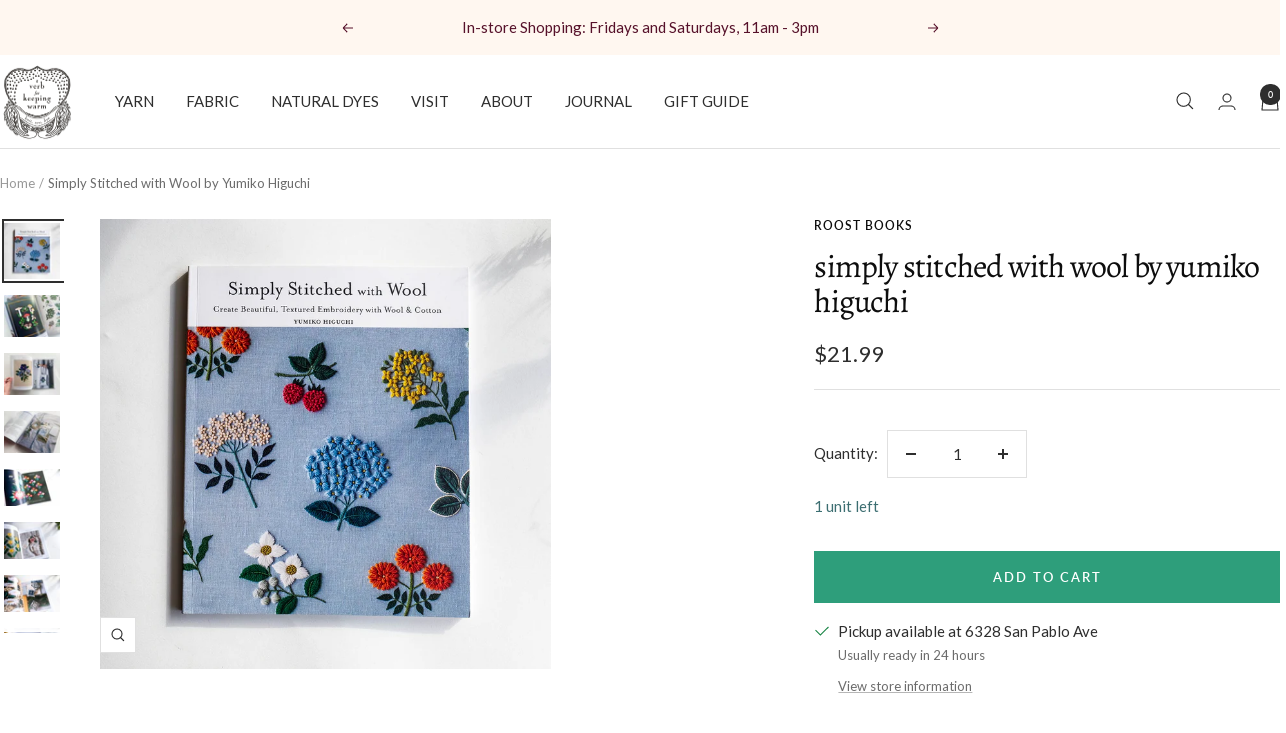

--- FILE ---
content_type: text/html; charset=utf-8
request_url: https://www.averbforkeepingwarm.com/products/simply-stitched-with-wool-by-yumiko-higuchi
body_size: 37334
content:
<!doctype html><html class="no-js" lang="en" dir="ltr">
  <head>
   <meta name="google-site-verification" content="BC6mogqxOfXEISIej_yapWURvIYHF7GhMEbSdFzUn8E" />
    <meta charset="utf-8">
    <meta name="viewport" content="width=device-width, initial-scale=1.0, height=device-height, minimum-scale=1.0, maximum-scale=1.0">
    <meta name="theme-color" content="#ffffff">

    <title>Simply Stitched with Wool by Yumiko Higuchi</title><meta name="description" content="Discover the joy of embroidery with wool!  In this fresh collection of botanical-inspired motifs, Yumiko Higuchi combines wool thread with cotton floss for a modern twist on embroidery. Wool thread creates fluffy, three-dimensional embroidery with a soft, warm texture. Because of its voluminous nature, wool thread stit"><link rel="canonical" href="https://www.averbforkeepingwarm.com/products/simply-stitched-with-wool-by-yumiko-higuchi"><link rel="shortcut icon" href="//www.averbforkeepingwarm.com/cdn/shop/files/ORIGINAL-AVFKW-LOGO_96x96.png?v=1644727058" type="image/png"><link rel="preconnect" href="https://cdn.shopify.com">
    <link rel="dns-prefetch" href="https://productreviews.shopifycdn.com">
    <link rel="dns-prefetch" href="https://www.google-analytics.com"><link rel="preconnect" href="https://fonts.shopifycdn.com" crossorigin><link rel="preload" as="style" href="//www.averbforkeepingwarm.com/cdn/shop/t/42/assets/theme.css?v=138717628109079686581712141095">
    <link rel="preload" as="script" href="//www.averbforkeepingwarm.com/cdn/shop/t/42/assets/vendor.js?v=32643890569905814191712138601">
    <link rel="preload" as="script" href="//www.averbforkeepingwarm.com/cdn/shop/t/42/assets/theme.js?v=16426994694667479721712138601"><link rel="preload" as="fetch" href="/products/simply-stitched-with-wool-by-yumiko-higuchi.js" crossorigin><link rel="preload" as="script" href="//www.averbforkeepingwarm.com/cdn/shop/t/42/assets/flickity.js?v=176646718982628074891712138600"><meta property="og:type" content="product">
  <meta property="og:title" content="Simply Stitched with Wool by Yumiko Higuchi">
  <meta property="product:price:amount" content="21.99">
  <meta property="product:price:currency" content="USD"><meta property="og:image" content="http://www.averbforkeepingwarm.com/cdn/shop/files/YUMIKO-2031.jpg?v=1703046872">
  <meta property="og:image:secure_url" content="https://www.averbforkeepingwarm.com/cdn/shop/files/YUMIKO-2031.jpg?v=1703046872">
  <meta property="og:image:width" content="1683">
  <meta property="og:image:height" content="1683"><meta property="og:description" content="Discover the joy of embroidery with wool!  In this fresh collection of botanical-inspired motifs, Yumiko Higuchi combines wool thread with cotton floss for a modern twist on embroidery. Wool thread creates fluffy, three-dimensional embroidery with a soft, warm texture. Because of its voluminous nature, wool thread stit"><meta property="og:url" content="https://www.averbforkeepingwarm.com/products/simply-stitched-with-wool-by-yumiko-higuchi">
<meta property="og:site_name" content="A Verb for Keeping Warm"><meta name="twitter:card" content="summary"><meta name="twitter:title" content="Simply Stitched with Wool by Yumiko Higuchi">
  <meta name="twitter:description" content="Discover the joy of embroidery with wool!  In this fresh collection of botanical-inspired motifs, Yumiko Higuchi combines wool thread with cotton floss for a modern twist on embroidery. Wool thread creates fluffy, three-dimensional embroidery with a soft, warm texture. Because of its voluminous nature, wool thread stitches up quickly, allowing you to create bold embroidery designs with ease. The collection includes 24 stunning motifs featuring mushrooms, dandelions, poppies, pansies, butterflies, birds, and more, all stitched in vibrant, eye-catching colors. You’ll also find instructions for simple projects that are perfect for showcasing your wool embroidery, such as pouches, trivets, pillows, tote bags, and headbands, as well as inspiring ideas for embellishing ready-made goods like scarves, hats, and sweaters. Welcome to the wonderful world of wool! Verb also has a lovely collection of naturally dyed embroidery floss that we dye in house! "><meta name="twitter:image" content="https://www.averbforkeepingwarm.com/cdn/shop/files/YUMIKO-2031_1200x1200_crop_center.jpg?v=1703046872">
  <meta name="twitter:image:alt" content="">
    
  <script type="application/ld+json">
  {
    "@context": "https://schema.org",
    "@type": "Product",
    "productID": 7665839603887,
    "offers": [{
          "@type": "Offer",
          "name": "Default Title",
          "availability":"https://schema.org/InStock",
          "price": 21.99,
          "priceCurrency": "USD",
          "priceValidUntil": "2026-02-10",
          "url": "/products/simply-stitched-with-wool-by-yumiko-higuchi?variant=42933920891055"
        }
],"brand": {
      "@type": "Brand",
      "name": "Roost Books"
    },
    "name": "Simply Stitched with Wool by Yumiko Higuchi",
    "description": "Discover the joy of embroidery with wool!  \nIn this fresh collection of botanical-inspired motifs, Yumiko Higuchi combines wool thread with cotton floss for a modern twist on embroidery.\nWool thread creates fluffy, three-dimensional embroidery with a soft, warm texture. Because of its voluminous nature, wool thread stitches up quickly, allowing you to create bold embroidery designs with ease.\nThe collection includes 24 stunning motifs featuring mushrooms, dandelions, poppies, pansies, butterflies, birds, and more, all stitched in vibrant, eye-catching colors.\nYou’ll also find instructions for simple projects that are perfect for showcasing your wool embroidery, such as pouches, trivets, pillows, tote bags, and headbands, as well as inspiring ideas for embellishing ready-made goods like scarves, hats, and sweaters.\nWelcome to the wonderful world of wool! \nVerb also has a lovely collection of naturally dyed embroidery floss that we dye in house!  Don't for forget your embroidery hoop!\nOther titles by Yumiko Higuchi:\nA Year of Embroidery Embroidered AnimalsEmbroidered BotanicalsSimply Stitched with WoolStitching Through the SeasonsZakka Embroidery\nPlease note, all book sales are final. Thank you for understanding.",
    "category": "Book",
    "url": "/products/simply-stitched-with-wool-by-yumiko-higuchi",
    "sku": null,
    "image": {
      "@type": "ImageObject",
      "url": "https://www.averbforkeepingwarm.com/cdn/shop/files/YUMIKO-2031.jpg?v=1703046872&width=1024",
      "image": "https://www.averbforkeepingwarm.com/cdn/shop/files/YUMIKO-2031.jpg?v=1703046872&width=1024",
      "name": "",
      "width": "1024",
      "height": "1024"
    }
  }
  </script>



  <script type="application/ld+json">
  {
    "@context": "https://schema.org",
    "@type": "BreadcrumbList",
  "itemListElement": [{
      "@type": "ListItem",
      "position": 1,
      "name": "Home",
      "item": "https://www.averbforkeepingwarm.com"
    },{
          "@type": "ListItem",
          "position": 2,
          "name": "Simply Stitched with Wool by Yumiko Higuchi",
          "item": "https://www.averbforkeepingwarm.com/products/simply-stitched-with-wool-by-yumiko-higuchi"
        }]
  }
  </script>


    <link rel="preload" href="//www.averbforkeepingwarm.com/cdn/fonts/alegreya/alegreya_n4.9d59d35c9865f13cc7223c9847768350c0c7301a.woff2" as="font" type="font/woff2" crossorigin><link rel="preload" href="//www.averbforkeepingwarm.com/cdn/fonts/lato/lato_n4.c3b93d431f0091c8be23185e15c9d1fee1e971c5.woff2" as="font" type="font/woff2" crossorigin><style>
  /* Typography (heading) */
  @font-face {
  font-family: Alegreya;
  font-weight: 400;
  font-style: normal;
  font-display: swap;
  src: url("//www.averbforkeepingwarm.com/cdn/fonts/alegreya/alegreya_n4.9d59d35c9865f13cc7223c9847768350c0c7301a.woff2") format("woff2"),
       url("//www.averbforkeepingwarm.com/cdn/fonts/alegreya/alegreya_n4.a883043573688913d15d350b7a40349399b2ef99.woff") format("woff");
}

@font-face {
  font-family: Alegreya;
  font-weight: 400;
  font-style: italic;
  font-display: swap;
  src: url("//www.averbforkeepingwarm.com/cdn/fonts/alegreya/alegreya_i4.8dee6f2ed2ce33b7dc66259131d71ed090011461.woff2") format("woff2"),
       url("//www.averbforkeepingwarm.com/cdn/fonts/alegreya/alegreya_i4.f1e64827a79062bc46c078ea2821c6711f0f09ad.woff") format("woff");
}

/* Typography (body) */
  @font-face {
  font-family: Lato;
  font-weight: 400;
  font-style: normal;
  font-display: swap;
  src: url("//www.averbforkeepingwarm.com/cdn/fonts/lato/lato_n4.c3b93d431f0091c8be23185e15c9d1fee1e971c5.woff2") format("woff2"),
       url("//www.averbforkeepingwarm.com/cdn/fonts/lato/lato_n4.d5c00c781efb195594fd2fd4ad04f7882949e327.woff") format("woff");
}

@font-face {
  font-family: Lato;
  font-weight: 400;
  font-style: italic;
  font-display: swap;
  src: url("//www.averbforkeepingwarm.com/cdn/fonts/lato/lato_i4.09c847adc47c2fefc3368f2e241a3712168bc4b6.woff2") format("woff2"),
       url("//www.averbforkeepingwarm.com/cdn/fonts/lato/lato_i4.3c7d9eb6c1b0a2bf62d892c3ee4582b016d0f30c.woff") format("woff");
}

@font-face {
  font-family: Lato;
  font-weight: 600;
  font-style: normal;
  font-display: swap;
  src: url("//www.averbforkeepingwarm.com/cdn/fonts/lato/lato_n6.38d0e3b23b74a60f769c51d1df73fac96c580d59.woff2") format("woff2"),
       url("//www.averbforkeepingwarm.com/cdn/fonts/lato/lato_n6.3365366161bdcc36a3f97cfbb23954d8c4bf4079.woff") format("woff");
}

@font-face {
  font-family: Lato;
  font-weight: 600;
  font-style: italic;
  font-display: swap;
  src: url("//www.averbforkeepingwarm.com/cdn/fonts/lato/lato_i6.ab357ee5069e0603c2899b31e2b8ae84c4a42a48.woff2") format("woff2"),
       url("//www.averbforkeepingwarm.com/cdn/fonts/lato/lato_i6.3164fed79d7d987c1390528781c7c2f59ac7a746.woff") format("woff");
}

:root {--heading-color: 13, 13, 13;
    --text-color: 46, 46, 46;
    --background: 255, 255, 255;
    --secondary-background: 245, 245, 245;
    --border-color: 224, 224, 224;
    --border-color-darker: 171, 171, 171;
    --success-color: 60, 110, 113;
    --success-background: 216, 226, 227;
    --error-color: 222, 42, 42;
    --error-background: 253, 240, 240;
    --primary-button-background: 46, 158, 123;
    --primary-button-text-color: 255, 255, 255;
    --secondary-button-background: 223, 223, 223;
    --secondary-button-text-color: 46, 46, 46;
    --product-star-rating: 246, 164, 41;
    --product-on-sale-accent: 222, 43, 43;
    --product-sold-out-accent: 91, 91, 91;
    --product-custom-label-background: 245, 245, 245;
    --product-custom-label-text-color: 0, 0, 0;
    --product-custom-label-2-background: 46, 158, 123;
    --product-custom-label-2-text-color: 255, 255, 255;
    --product-low-stock-text-color: 60, 110, 113;
    --product-in-stock-text-color: 60, 110, 113;
    --loading-bar-background: 46, 46, 46;

    /* We duplicate some "base" colors as root colors, which is useful to use on drawer elements or popover without. Those should not be overridden to avoid issues */
    --root-heading-color: 13, 13, 13;
    --root-text-color: 46, 46, 46;
    --root-background: 255, 255, 255;
    --root-border-color: 224, 224, 224;
    --root-primary-button-background: 46, 158, 123;
    --root-primary-button-text-color: 255, 255, 255;

    --base-font-size: 15px;
    --heading-font-family: Alegreya, serif;
    --heading-font-weight: 400;
    --heading-font-style: normal;
    --heading-text-transform: lowercase;
    --text-font-family: Lato, sans-serif;
    --text-font-weight: 400;
    --text-font-style: normal;
    --text-font-bold-weight: 600;

    /* Typography (font size) */
    --heading-xxsmall-font-size: 10px;
    --heading-xsmall-font-size: 10px;
    --heading-small-font-size: 11px;
    --heading-large-font-size: 32px;
    --heading-h1-font-size: 32px;
    --heading-h2-font-size: 28px;
    --heading-h3-font-size: 26px;
    --heading-h4-font-size: 22px;
    --heading-h5-font-size: 18px;
    --heading-h6-font-size: 16px;

    /* Control the look and feel of the theme by changing radius of various elements */
    --button-border-radius: 0px;
    --block-border-radius: 0px;
    --block-border-radius-reduced: 0px;
    --color-swatch-border-radius: 100%;

    /* Button size */
    --button-height: 48px;
    --button-small-height: 40px;

    /* Form related */
    --form-input-field-height: 48px;
    --form-input-gap: 16px;
    --form-submit-margin: 24px;

    /* Product listing related variables */
    --product-list-block-spacing: 32px;

    /* Video related */
    --play-button-background: 255, 255, 255;
    --play-button-arrow: 46, 46, 46;

    /* RTL support */
    --transform-logical-flip: 1;
    --transform-origin-start: left;
    --transform-origin-end: right;

    /* Other */
    --zoom-cursor-svg-url: url(//www.averbforkeepingwarm.com/cdn/shop/t/42/assets/zoom-cursor.svg?v=30075379716905686341712138869);
    --arrow-right-svg-url: url(//www.averbforkeepingwarm.com/cdn/shop/t/42/assets/arrow-right.svg?v=33979713400353399671712138870);
    --arrow-left-svg-url: url(//www.averbforkeepingwarm.com/cdn/shop/t/42/assets/arrow-left.svg?v=181369132676242170831712138870);

    /* Some useful variables that we can reuse in our CSS. Some explanation are needed for some of them:
       - container-max-width-minus-gutters: represents the container max width without the edge gutters
       - container-outer-width: considering the screen width, represent all the space outside the container
       - container-outer-margin: same as container-outer-width but get set to 0 inside a container
       - container-inner-width: the effective space inside the container (minus gutters)
       - grid-column-width: represents the width of a single column of the grid
       - vertical-breather: this is a variable that defines the global "spacing" between sections, and inside the section
                            to create some "breath" and minimum spacing
     */
    --container-max-width: 1600px;
    --container-gutter: 24px;
    --container-max-width-minus-gutters: calc(var(--container-max-width) - (var(--container-gutter)) * 2);
    --container-outer-width: max(calc((100vw - var(--container-max-width-minus-gutters)) / 2), var(--container-gutter));
    --container-outer-margin: var(--container-outer-width);
    --container-inner-width: calc(100vw - var(--container-outer-width) * 2);

    --grid-column-count: 10;
    --grid-gap: 24px;
    --grid-column-width: calc((100vw - var(--container-outer-width) * 2 - var(--grid-gap) * (var(--grid-column-count) - 1)) / var(--grid-column-count));

    --vertical-breather: 28px;
    --vertical-breather-tight: 28px;

    /* Shopify related variables */
    --payment-terms-background-color: #ffffff;
  }

  @media screen and (min-width: 741px) {
    :root {
      --container-gutter: 40px;
      --grid-column-count: 20;
      --vertical-breather: 40px;
      --vertical-breather-tight: 40px;

      /* Typography (font size) */
      --heading-xsmall-font-size: 11px;
      --heading-small-font-size: 12px;
      --heading-large-font-size: 48px;
      --heading-h1-font-size: 48px;
      --heading-h2-font-size: 36px;
      --heading-h3-font-size: 30px;
      --heading-h4-font-size: 22px;
      --heading-h5-font-size: 18px;
      --heading-h6-font-size: 16px;

      /* Form related */
      --form-input-field-height: 52px;
      --form-submit-margin: 32px;

      /* Button size */
      --button-height: 52px;
      --button-small-height: 44px;
    }
  }

  @media screen and (min-width: 1200px) {
    :root {
      --vertical-breather: 48px;
      --vertical-breather-tight: 48px;
      --product-list-block-spacing: 48px;

      /* Typography */
      --heading-large-font-size: 58px;
      --heading-h1-font-size: 50px;
      --heading-h2-font-size: 44px;
      --heading-h3-font-size: 32px;
      --heading-h4-font-size: 26px;
      --heading-h5-font-size: 22px;
      --heading-h6-font-size: 16px;
    }
  }

  @media screen and (min-width: 1600px) {
    :root {
      --vertical-breather: 48px;
      --vertical-breather-tight: 48px;
    }
  }
</style>
    <script>
  // This allows to expose several variables to the global scope, to be used in scripts
  window.themeVariables = {
    settings: {
      direction: "ltr",
      pageType: "product",
      cartCount: 0,
      moneyFormat: "${{amount}}",
      moneyWithCurrencyFormat: "${{amount}} USD",
      showVendor: true,
      discountMode: "saving",
      currencyCodeEnabled: false,
      cartType: "drawer",
      cartCurrency: "USD",
      mobileZoomFactor: 2.5
    },

    routes: {
      host: "www.averbforkeepingwarm.com",
      rootUrl: "\/",
      rootUrlWithoutSlash: '',
      cartUrl: "\/cart",
      cartAddUrl: "\/cart\/add",
      cartChangeUrl: "\/cart\/change",
      searchUrl: "\/search",
      predictiveSearchUrl: "\/search\/suggest",
      productRecommendationsUrl: "\/recommendations\/products"
    },

    strings: {
      accessibilityDelete: "Delete",
      accessibilityClose: "Close",
      collectionSoldOut: "Sold out",
      collectionDiscount: "Save @savings@",
      productSalePrice: "Sale price",
      productRegularPrice: "Regular price",
      productFormUnavailable: "Unavailable",
      productFormSoldOut: "Sold out",
      productFormPreOrder: "Pre-order",
      productFormAddToCart: "Add to cart",
      searchNoResults: "No results could be found.",
      searchNewSearch: "New search",
      searchProducts: "Products",
      searchArticles: "Journal",
      searchPages: "Pages",
      searchCollections: "Collections",
      cartViewCart: "View cart",
      cartItemAdded: "Item added to your cart!",
      cartItemAddedShort: "Added to your cart!",
      cartAddOrderNote: "Add order note",
      cartEditOrderNote: "Edit order note",
      shippingEstimatorNoResults: "Sorry, we do not ship to your address.",
      shippingEstimatorOneResult: "There is one shipping rate for your address:",
      shippingEstimatorMultipleResults: "There are several shipping rates for your address:",
      shippingEstimatorError: "One or more error occurred while retrieving shipping rates:"
    },

    libs: {
      flickity: "\/\/www.averbforkeepingwarm.com\/cdn\/shop\/t\/42\/assets\/flickity.js?v=176646718982628074891712138600",
      photoswipe: "\/\/www.averbforkeepingwarm.com\/cdn\/shop\/t\/42\/assets\/photoswipe.js?v=132268647426145925301712138601",
      qrCode: "\/\/www.averbforkeepingwarm.com\/cdn\/shopifycloud\/storefront\/assets\/themes_support\/vendor\/qrcode-3f2b403b.js"
    },

    breakpoints: {
      phone: 'screen and (max-width: 740px)',
      tablet: 'screen and (min-width: 741px) and (max-width: 999px)',
      tabletAndUp: 'screen and (min-width: 741px)',
      pocket: 'screen and (max-width: 999px)',
      lap: 'screen and (min-width: 1000px) and (max-width: 1199px)',
      lapAndUp: 'screen and (min-width: 1000px)',
      desktop: 'screen and (min-width: 1200px)',
      wide: 'screen and (min-width: 1400px)'
    }
  };

  window.addEventListener('pageshow', async () => {
    const cartContent = await (await fetch(`${window.themeVariables.routes.cartUrl}.js`, {cache: 'reload'})).json();
    document.documentElement.dispatchEvent(new CustomEvent('cart:refresh', {detail: {cart: cartContent}}));
  });

  if ('noModule' in HTMLScriptElement.prototype) {
    // Old browsers (like IE) that does not support module will be considered as if not executing JS at all
    document.documentElement.className = document.documentElement.className.replace('no-js', 'js');

    requestAnimationFrame(() => {
      const viewportHeight = (window.visualViewport ? window.visualViewport.height : document.documentElement.clientHeight);
      document.documentElement.style.setProperty('--window-height',viewportHeight + 'px');
    });
  }// We save the product ID in local storage to be eventually used for recently viewed section
    try {
      const items = JSON.parse(localStorage.getItem('theme:recently-viewed-products') || '[]');

      // We check if the current product already exists, and if it does not, we add it at the start
      if (!items.includes(7665839603887)) {
        items.unshift(7665839603887);
      }

      localStorage.setItem('theme:recently-viewed-products', JSON.stringify(items.slice(0, 20)));
    } catch (e) {
      // Safari in private mode does not allow setting item, we silently fail
    }</script>

    <link rel="stylesheet" href="//www.averbforkeepingwarm.com/cdn/shop/t/42/assets/theme.css?v=138717628109079686581712141095">

    <script src="//www.averbforkeepingwarm.com/cdn/shop/t/42/assets/vendor.js?v=32643890569905814191712138601" defer></script>
    <script src="//www.averbforkeepingwarm.com/cdn/shop/t/42/assets/theme.js?v=16426994694667479721712138601" defer></script>
    <script src="//www.averbforkeepingwarm.com/cdn/shop/t/42/assets/custom.js?v=167639537848865775061712138600" defer></script>

    <script>window.performance && window.performance.mark && window.performance.mark('shopify.content_for_header.start');</script><meta name="google-site-verification" content="8u5hZNBAhGp9jNd6jF50D0o5heOW8PHqPPaYtUoFjtM">
<meta id="shopify-digital-wallet" name="shopify-digital-wallet" content="/1006852/digital_wallets/dialog">
<meta name="shopify-checkout-api-token" content="e7d91a07de10b3c98b5b681828653172">
<meta id="in-context-paypal-metadata" data-shop-id="1006852" data-venmo-supported="false" data-environment="production" data-locale="en_US" data-paypal-v4="true" data-currency="USD">
<link rel="alternate" type="application/json+oembed" href="https://www.averbforkeepingwarm.com/products/simply-stitched-with-wool-by-yumiko-higuchi.oembed">
<script async="async" src="/checkouts/internal/preloads.js?locale=en-US"></script>
<link rel="preconnect" href="https://shop.app" crossorigin="anonymous">
<script async="async" src="https://shop.app/checkouts/internal/preloads.js?locale=en-US&shop_id=1006852" crossorigin="anonymous"></script>
<script id="apple-pay-shop-capabilities" type="application/json">{"shopId":1006852,"countryCode":"US","currencyCode":"USD","merchantCapabilities":["supports3DS"],"merchantId":"gid:\/\/shopify\/Shop\/1006852","merchantName":"A Verb for Keeping Warm","requiredBillingContactFields":["postalAddress","email"],"requiredShippingContactFields":["postalAddress","email"],"shippingType":"shipping","supportedNetworks":["visa","masterCard","amex","discover","elo","jcb"],"total":{"type":"pending","label":"A Verb for Keeping Warm","amount":"1.00"},"shopifyPaymentsEnabled":true,"supportsSubscriptions":true}</script>
<script id="shopify-features" type="application/json">{"accessToken":"e7d91a07de10b3c98b5b681828653172","betas":["rich-media-storefront-analytics"],"domain":"www.averbforkeepingwarm.com","predictiveSearch":true,"shopId":1006852,"locale":"en"}</script>
<script>var Shopify = Shopify || {};
Shopify.shop = "a-verb-for-keeping-warm.myshopify.com";
Shopify.locale = "en";
Shopify.currency = {"active":"USD","rate":"1.0"};
Shopify.country = "US";
Shopify.theme = {"name":"Focal (Enhancify-Dev) Last","id":135670530223,"schema_name":"Focal","schema_version":"11.1.0","theme_store_id":714,"role":"main"};
Shopify.theme.handle = "null";
Shopify.theme.style = {"id":null,"handle":null};
Shopify.cdnHost = "www.averbforkeepingwarm.com/cdn";
Shopify.routes = Shopify.routes || {};
Shopify.routes.root = "/";</script>
<script type="module">!function(o){(o.Shopify=o.Shopify||{}).modules=!0}(window);</script>
<script>!function(o){function n(){var o=[];function n(){o.push(Array.prototype.slice.apply(arguments))}return n.q=o,n}var t=o.Shopify=o.Shopify||{};t.loadFeatures=n(),t.autoloadFeatures=n()}(window);</script>
<script>
  window.ShopifyPay = window.ShopifyPay || {};
  window.ShopifyPay.apiHost = "shop.app\/pay";
  window.ShopifyPay.redirectState = null;
</script>
<script id="shop-js-analytics" type="application/json">{"pageType":"product"}</script>
<script defer="defer" async type="module" src="//www.averbforkeepingwarm.com/cdn/shopifycloud/shop-js/modules/v2/client.init-shop-cart-sync_BN7fPSNr.en.esm.js"></script>
<script defer="defer" async type="module" src="//www.averbforkeepingwarm.com/cdn/shopifycloud/shop-js/modules/v2/chunk.common_Cbph3Kss.esm.js"></script>
<script defer="defer" async type="module" src="//www.averbforkeepingwarm.com/cdn/shopifycloud/shop-js/modules/v2/chunk.modal_DKumMAJ1.esm.js"></script>
<script type="module">
  await import("//www.averbforkeepingwarm.com/cdn/shopifycloud/shop-js/modules/v2/client.init-shop-cart-sync_BN7fPSNr.en.esm.js");
await import("//www.averbforkeepingwarm.com/cdn/shopifycloud/shop-js/modules/v2/chunk.common_Cbph3Kss.esm.js");
await import("//www.averbforkeepingwarm.com/cdn/shopifycloud/shop-js/modules/v2/chunk.modal_DKumMAJ1.esm.js");

  window.Shopify.SignInWithShop?.initShopCartSync?.({"fedCMEnabled":true,"windoidEnabled":true});

</script>
<script>
  window.Shopify = window.Shopify || {};
  if (!window.Shopify.featureAssets) window.Shopify.featureAssets = {};
  window.Shopify.featureAssets['shop-js'] = {"shop-cart-sync":["modules/v2/client.shop-cart-sync_CJVUk8Jm.en.esm.js","modules/v2/chunk.common_Cbph3Kss.esm.js","modules/v2/chunk.modal_DKumMAJ1.esm.js"],"init-fed-cm":["modules/v2/client.init-fed-cm_7Fvt41F4.en.esm.js","modules/v2/chunk.common_Cbph3Kss.esm.js","modules/v2/chunk.modal_DKumMAJ1.esm.js"],"init-shop-email-lookup-coordinator":["modules/v2/client.init-shop-email-lookup-coordinator_Cc088_bR.en.esm.js","modules/v2/chunk.common_Cbph3Kss.esm.js","modules/v2/chunk.modal_DKumMAJ1.esm.js"],"init-windoid":["modules/v2/client.init-windoid_hPopwJRj.en.esm.js","modules/v2/chunk.common_Cbph3Kss.esm.js","modules/v2/chunk.modal_DKumMAJ1.esm.js"],"shop-button":["modules/v2/client.shop-button_B0jaPSNF.en.esm.js","modules/v2/chunk.common_Cbph3Kss.esm.js","modules/v2/chunk.modal_DKumMAJ1.esm.js"],"shop-cash-offers":["modules/v2/client.shop-cash-offers_DPIskqss.en.esm.js","modules/v2/chunk.common_Cbph3Kss.esm.js","modules/v2/chunk.modal_DKumMAJ1.esm.js"],"shop-toast-manager":["modules/v2/client.shop-toast-manager_CK7RT69O.en.esm.js","modules/v2/chunk.common_Cbph3Kss.esm.js","modules/v2/chunk.modal_DKumMAJ1.esm.js"],"init-shop-cart-sync":["modules/v2/client.init-shop-cart-sync_BN7fPSNr.en.esm.js","modules/v2/chunk.common_Cbph3Kss.esm.js","modules/v2/chunk.modal_DKumMAJ1.esm.js"],"init-customer-accounts-sign-up":["modules/v2/client.init-customer-accounts-sign-up_CfPf4CXf.en.esm.js","modules/v2/client.shop-login-button_DeIztwXF.en.esm.js","modules/v2/chunk.common_Cbph3Kss.esm.js","modules/v2/chunk.modal_DKumMAJ1.esm.js"],"pay-button":["modules/v2/client.pay-button_CgIwFSYN.en.esm.js","modules/v2/chunk.common_Cbph3Kss.esm.js","modules/v2/chunk.modal_DKumMAJ1.esm.js"],"init-customer-accounts":["modules/v2/client.init-customer-accounts_DQ3x16JI.en.esm.js","modules/v2/client.shop-login-button_DeIztwXF.en.esm.js","modules/v2/chunk.common_Cbph3Kss.esm.js","modules/v2/chunk.modal_DKumMAJ1.esm.js"],"avatar":["modules/v2/client.avatar_BTnouDA3.en.esm.js"],"init-shop-for-new-customer-accounts":["modules/v2/client.init-shop-for-new-customer-accounts_CsZy_esa.en.esm.js","modules/v2/client.shop-login-button_DeIztwXF.en.esm.js","modules/v2/chunk.common_Cbph3Kss.esm.js","modules/v2/chunk.modal_DKumMAJ1.esm.js"],"shop-follow-button":["modules/v2/client.shop-follow-button_BRMJjgGd.en.esm.js","modules/v2/chunk.common_Cbph3Kss.esm.js","modules/v2/chunk.modal_DKumMAJ1.esm.js"],"checkout-modal":["modules/v2/client.checkout-modal_B9Drz_yf.en.esm.js","modules/v2/chunk.common_Cbph3Kss.esm.js","modules/v2/chunk.modal_DKumMAJ1.esm.js"],"shop-login-button":["modules/v2/client.shop-login-button_DeIztwXF.en.esm.js","modules/v2/chunk.common_Cbph3Kss.esm.js","modules/v2/chunk.modal_DKumMAJ1.esm.js"],"lead-capture":["modules/v2/client.lead-capture_DXYzFM3R.en.esm.js","modules/v2/chunk.common_Cbph3Kss.esm.js","modules/v2/chunk.modal_DKumMAJ1.esm.js"],"shop-login":["modules/v2/client.shop-login_CA5pJqmO.en.esm.js","modules/v2/chunk.common_Cbph3Kss.esm.js","modules/v2/chunk.modal_DKumMAJ1.esm.js"],"payment-terms":["modules/v2/client.payment-terms_BxzfvcZJ.en.esm.js","modules/v2/chunk.common_Cbph3Kss.esm.js","modules/v2/chunk.modal_DKumMAJ1.esm.js"]};
</script>
<script id="__st">var __st={"a":1006852,"offset":-28800,"reqid":"a0b18908-7d37-4669-99dc-e61e191d2153-1769913867","pageurl":"www.averbforkeepingwarm.com\/products\/simply-stitched-with-wool-by-yumiko-higuchi","u":"8ab8af9cc077","p":"product","rtyp":"product","rid":7665839603887};</script>
<script>window.ShopifyPaypalV4VisibilityTracking = true;</script>
<script id="captcha-bootstrap">!function(){'use strict';const t='contact',e='account',n='new_comment',o=[[t,t],['blogs',n],['comments',n],[t,'customer']],c=[[e,'customer_login'],[e,'guest_login'],[e,'recover_customer_password'],[e,'create_customer']],r=t=>t.map((([t,e])=>`form[action*='/${t}']:not([data-nocaptcha='true']) input[name='form_type'][value='${e}']`)).join(','),a=t=>()=>t?[...document.querySelectorAll(t)].map((t=>t.form)):[];function s(){const t=[...o],e=r(t);return a(e)}const i='password',u='form_key',d=['recaptcha-v3-token','g-recaptcha-response','h-captcha-response',i],f=()=>{try{return window.sessionStorage}catch{return}},m='__shopify_v',_=t=>t.elements[u];function p(t,e,n=!1){try{const o=window.sessionStorage,c=JSON.parse(o.getItem(e)),{data:r}=function(t){const{data:e,action:n}=t;return t[m]||n?{data:e,action:n}:{data:t,action:n}}(c);for(const[e,n]of Object.entries(r))t.elements[e]&&(t.elements[e].value=n);n&&o.removeItem(e)}catch(o){console.error('form repopulation failed',{error:o})}}const l='form_type',E='cptcha';function T(t){t.dataset[E]=!0}const w=window,h=w.document,L='Shopify',v='ce_forms',y='captcha';let A=!1;((t,e)=>{const n=(g='f06e6c50-85a8-45c8-87d0-21a2b65856fe',I='https://cdn.shopify.com/shopifycloud/storefront-forms-hcaptcha/ce_storefront_forms_captcha_hcaptcha.v1.5.2.iife.js',D={infoText:'Protected by hCaptcha',privacyText:'Privacy',termsText:'Terms'},(t,e,n)=>{const o=w[L][v],c=o.bindForm;if(c)return c(t,g,e,D).then(n);var r;o.q.push([[t,g,e,D],n]),r=I,A||(h.body.append(Object.assign(h.createElement('script'),{id:'captcha-provider',async:!0,src:r})),A=!0)});var g,I,D;w[L]=w[L]||{},w[L][v]=w[L][v]||{},w[L][v].q=[],w[L][y]=w[L][y]||{},w[L][y].protect=function(t,e){n(t,void 0,e),T(t)},Object.freeze(w[L][y]),function(t,e,n,w,h,L){const[v,y,A,g]=function(t,e,n){const i=e?o:[],u=t?c:[],d=[...i,...u],f=r(d),m=r(i),_=r(d.filter((([t,e])=>n.includes(e))));return[a(f),a(m),a(_),s()]}(w,h,L),I=t=>{const e=t.target;return e instanceof HTMLFormElement?e:e&&e.form},D=t=>v().includes(t);t.addEventListener('submit',(t=>{const e=I(t);if(!e)return;const n=D(e)&&!e.dataset.hcaptchaBound&&!e.dataset.recaptchaBound,o=_(e),c=g().includes(e)&&(!o||!o.value);(n||c)&&t.preventDefault(),c&&!n&&(function(t){try{if(!f())return;!function(t){const e=f();if(!e)return;const n=_(t);if(!n)return;const o=n.value;o&&e.removeItem(o)}(t);const e=Array.from(Array(32),(()=>Math.random().toString(36)[2])).join('');!function(t,e){_(t)||t.append(Object.assign(document.createElement('input'),{type:'hidden',name:u})),t.elements[u].value=e}(t,e),function(t,e){const n=f();if(!n)return;const o=[...t.querySelectorAll(`input[type='${i}']`)].map((({name:t})=>t)),c=[...d,...o],r={};for(const[a,s]of new FormData(t).entries())c.includes(a)||(r[a]=s);n.setItem(e,JSON.stringify({[m]:1,action:t.action,data:r}))}(t,e)}catch(e){console.error('failed to persist form',e)}}(e),e.submit())}));const S=(t,e)=>{t&&!t.dataset[E]&&(n(t,e.some((e=>e===t))),T(t))};for(const o of['focusin','change'])t.addEventListener(o,(t=>{const e=I(t);D(e)&&S(e,y())}));const B=e.get('form_key'),M=e.get(l),P=B&&M;t.addEventListener('DOMContentLoaded',(()=>{const t=y();if(P)for(const e of t)e.elements[l].value===M&&p(e,B);[...new Set([...A(),...v().filter((t=>'true'===t.dataset.shopifyCaptcha))])].forEach((e=>S(e,t)))}))}(h,new URLSearchParams(w.location.search),n,t,e,['guest_login'])})(!0,!0)}();</script>
<script integrity="sha256-4kQ18oKyAcykRKYeNunJcIwy7WH5gtpwJnB7kiuLZ1E=" data-source-attribution="shopify.loadfeatures" defer="defer" src="//www.averbforkeepingwarm.com/cdn/shopifycloud/storefront/assets/storefront/load_feature-a0a9edcb.js" crossorigin="anonymous"></script>
<script crossorigin="anonymous" defer="defer" src="//www.averbforkeepingwarm.com/cdn/shopifycloud/storefront/assets/shopify_pay/storefront-65b4c6d7.js?v=20250812"></script>
<script data-source-attribution="shopify.dynamic_checkout.dynamic.init">var Shopify=Shopify||{};Shopify.PaymentButton=Shopify.PaymentButton||{isStorefrontPortableWallets:!0,init:function(){window.Shopify.PaymentButton.init=function(){};var t=document.createElement("script");t.src="https://www.averbforkeepingwarm.com/cdn/shopifycloud/portable-wallets/latest/portable-wallets.en.js",t.type="module",document.head.appendChild(t)}};
</script>
<script data-source-attribution="shopify.dynamic_checkout.buyer_consent">
  function portableWalletsHideBuyerConsent(e){var t=document.getElementById("shopify-buyer-consent"),n=document.getElementById("shopify-subscription-policy-button");t&&n&&(t.classList.add("hidden"),t.setAttribute("aria-hidden","true"),n.removeEventListener("click",e))}function portableWalletsShowBuyerConsent(e){var t=document.getElementById("shopify-buyer-consent"),n=document.getElementById("shopify-subscription-policy-button");t&&n&&(t.classList.remove("hidden"),t.removeAttribute("aria-hidden"),n.addEventListener("click",e))}window.Shopify?.PaymentButton&&(window.Shopify.PaymentButton.hideBuyerConsent=portableWalletsHideBuyerConsent,window.Shopify.PaymentButton.showBuyerConsent=portableWalletsShowBuyerConsent);
</script>
<script data-source-attribution="shopify.dynamic_checkout.cart.bootstrap">document.addEventListener("DOMContentLoaded",(function(){function t(){return document.querySelector("shopify-accelerated-checkout-cart, shopify-accelerated-checkout")}if(t())Shopify.PaymentButton.init();else{new MutationObserver((function(e,n){t()&&(Shopify.PaymentButton.init(),n.disconnect())})).observe(document.body,{childList:!0,subtree:!0})}}));
</script>
<link id="shopify-accelerated-checkout-styles" rel="stylesheet" media="screen" href="https://www.averbforkeepingwarm.com/cdn/shopifycloud/portable-wallets/latest/accelerated-checkout-backwards-compat.css" crossorigin="anonymous">
<style id="shopify-accelerated-checkout-cart">
        #shopify-buyer-consent {
  margin-top: 1em;
  display: inline-block;
  width: 100%;
}

#shopify-buyer-consent.hidden {
  display: none;
}

#shopify-subscription-policy-button {
  background: none;
  border: none;
  padding: 0;
  text-decoration: underline;
  font-size: inherit;
  cursor: pointer;
}

#shopify-subscription-policy-button::before {
  box-shadow: none;
}

      </style>

<script>window.performance && window.performance.mark && window.performance.mark('shopify.content_for_header.end');</script>

    <meta name="google-site-verification" content="8u5hZNBAhGp9jNd6jF50D0o5heOW8PHqPPaYtUoFjtM" />
  <meta name="facebook-domain-verification" content="cdkrj4e283ywzmdn24pwxdec766ews" />
      
  <!-- Google Tag Manager -->
<script>(function(w,d,s,l,i){w[l]=w[l]||[];w[l].push({'gtm.start':
new Date().getTime(),event:'gtm.js'});var f=d.getElementsByTagName(s)[0],
j=d.createElement(s),dl=l!='dataLayer'?'&l='+l:'';j.async=true;j.src=
'https://www.googletagmanager.com/gtm.js?id='+i+dl;f.parentNode.insertBefore(j,f);
})(window,document,'script','dataLayer','GTM-KHF7KWL');</script>
<!-- End Google Tag Manager -->
    
  <!-- BEGIN app block: shopify://apps/klaviyo-email-marketing-sms/blocks/klaviyo-onsite-embed/2632fe16-c075-4321-a88b-50b567f42507 -->












  <script async src="https://static.klaviyo.com/onsite/js/T26c3k/klaviyo.js?company_id=T26c3k"></script>
  <script>!function(){if(!window.klaviyo){window._klOnsite=window._klOnsite||[];try{window.klaviyo=new Proxy({},{get:function(n,i){return"push"===i?function(){var n;(n=window._klOnsite).push.apply(n,arguments)}:function(){for(var n=arguments.length,o=new Array(n),w=0;w<n;w++)o[w]=arguments[w];var t="function"==typeof o[o.length-1]?o.pop():void 0,e=new Promise((function(n){window._klOnsite.push([i].concat(o,[function(i){t&&t(i),n(i)}]))}));return e}}})}catch(n){window.klaviyo=window.klaviyo||[],window.klaviyo.push=function(){var n;(n=window._klOnsite).push.apply(n,arguments)}}}}();</script>

  
    <script id="viewed_product">
      if (item == null) {
        var _learnq = _learnq || [];

        var MetafieldReviews = null
        var MetafieldYotpoRating = null
        var MetafieldYotpoCount = null
        var MetafieldLooxRating = null
        var MetafieldLooxCount = null
        var okendoProduct = null
        var okendoProductReviewCount = null
        var okendoProductReviewAverageValue = null
        try {
          // The following fields are used for Customer Hub recently viewed in order to add reviews.
          // This information is not part of __kla_viewed. Instead, it is part of __kla_viewed_reviewed_items
          MetafieldReviews = {};
          MetafieldYotpoRating = null
          MetafieldYotpoCount = null
          MetafieldLooxRating = null
          MetafieldLooxCount = null

          okendoProduct = null
          // If the okendo metafield is not legacy, it will error, which then requires the new json formatted data
          if (okendoProduct && 'error' in okendoProduct) {
            okendoProduct = null
          }
          okendoProductReviewCount = okendoProduct ? okendoProduct.reviewCount : null
          okendoProductReviewAverageValue = okendoProduct ? okendoProduct.reviewAverageValue : null
        } catch (error) {
          console.error('Error in Klaviyo onsite reviews tracking:', error);
        }

        var item = {
          Name: "Simply Stitched with Wool by Yumiko Higuchi",
          ProductID: 7665839603887,
          Categories: ["Books, DVDs, and Magazines","Embroidery","Fabric Department","Sewing, Embroidery, and Mending Books and Patterns"],
          ImageURL: "https://www.averbforkeepingwarm.com/cdn/shop/files/YUMIKO-2031_grande.jpg?v=1703046872",
          URL: "https://www.averbforkeepingwarm.com/products/simply-stitched-with-wool-by-yumiko-higuchi",
          Brand: "Roost Books",
          Price: "$21.99",
          Value: "21.99",
          CompareAtPrice: "$0.00"
        };
        _learnq.push(['track', 'Viewed Product', item]);
        _learnq.push(['trackViewedItem', {
          Title: item.Name,
          ItemId: item.ProductID,
          Categories: item.Categories,
          ImageUrl: item.ImageURL,
          Url: item.URL,
          Metadata: {
            Brand: item.Brand,
            Price: item.Price,
            Value: item.Value,
            CompareAtPrice: item.CompareAtPrice
          },
          metafields:{
            reviews: MetafieldReviews,
            yotpo:{
              rating: MetafieldYotpoRating,
              count: MetafieldYotpoCount,
            },
            loox:{
              rating: MetafieldLooxRating,
              count: MetafieldLooxCount,
            },
            okendo: {
              rating: okendoProductReviewAverageValue,
              count: okendoProductReviewCount,
            }
          }
        }]);
      }
    </script>
  




  <script>
    window.klaviyoReviewsProductDesignMode = false
  </script>







<!-- END app block --><link href="https://monorail-edge.shopifysvc.com" rel="dns-prefetch">
<script>(function(){if ("sendBeacon" in navigator && "performance" in window) {try {var session_token_from_headers = performance.getEntriesByType('navigation')[0].serverTiming.find(x => x.name == '_s').description;} catch {var session_token_from_headers = undefined;}var session_cookie_matches = document.cookie.match(/_shopify_s=([^;]*)/);var session_token_from_cookie = session_cookie_matches && session_cookie_matches.length === 2 ? session_cookie_matches[1] : "";var session_token = session_token_from_headers || session_token_from_cookie || "";function handle_abandonment_event(e) {var entries = performance.getEntries().filter(function(entry) {return /monorail-edge.shopifysvc.com/.test(entry.name);});if (!window.abandonment_tracked && entries.length === 0) {window.abandonment_tracked = true;var currentMs = Date.now();var navigation_start = performance.timing.navigationStart;var payload = {shop_id: 1006852,url: window.location.href,navigation_start,duration: currentMs - navigation_start,session_token,page_type: "product"};window.navigator.sendBeacon("https://monorail-edge.shopifysvc.com/v1/produce", JSON.stringify({schema_id: "online_store_buyer_site_abandonment/1.1",payload: payload,metadata: {event_created_at_ms: currentMs,event_sent_at_ms: currentMs}}));}}window.addEventListener('pagehide', handle_abandonment_event);}}());</script>
<script id="web-pixels-manager-setup">(function e(e,d,r,n,o){if(void 0===o&&(o={}),!Boolean(null===(a=null===(i=window.Shopify)||void 0===i?void 0:i.analytics)||void 0===a?void 0:a.replayQueue)){var i,a;window.Shopify=window.Shopify||{};var t=window.Shopify;t.analytics=t.analytics||{};var s=t.analytics;s.replayQueue=[],s.publish=function(e,d,r){return s.replayQueue.push([e,d,r]),!0};try{self.performance.mark("wpm:start")}catch(e){}var l=function(){var e={modern:/Edge?\/(1{2}[4-9]|1[2-9]\d|[2-9]\d{2}|\d{4,})\.\d+(\.\d+|)|Firefox\/(1{2}[4-9]|1[2-9]\d|[2-9]\d{2}|\d{4,})\.\d+(\.\d+|)|Chrom(ium|e)\/(9{2}|\d{3,})\.\d+(\.\d+|)|(Maci|X1{2}).+ Version\/(15\.\d+|(1[6-9]|[2-9]\d|\d{3,})\.\d+)([,.]\d+|)( \(\w+\)|)( Mobile\/\w+|) Safari\/|Chrome.+OPR\/(9{2}|\d{3,})\.\d+\.\d+|(CPU[ +]OS|iPhone[ +]OS|CPU[ +]iPhone|CPU IPhone OS|CPU iPad OS)[ +]+(15[._]\d+|(1[6-9]|[2-9]\d|\d{3,})[._]\d+)([._]\d+|)|Android:?[ /-](13[3-9]|1[4-9]\d|[2-9]\d{2}|\d{4,})(\.\d+|)(\.\d+|)|Android.+Firefox\/(13[5-9]|1[4-9]\d|[2-9]\d{2}|\d{4,})\.\d+(\.\d+|)|Android.+Chrom(ium|e)\/(13[3-9]|1[4-9]\d|[2-9]\d{2}|\d{4,})\.\d+(\.\d+|)|SamsungBrowser\/([2-9]\d|\d{3,})\.\d+/,legacy:/Edge?\/(1[6-9]|[2-9]\d|\d{3,})\.\d+(\.\d+|)|Firefox\/(5[4-9]|[6-9]\d|\d{3,})\.\d+(\.\d+|)|Chrom(ium|e)\/(5[1-9]|[6-9]\d|\d{3,})\.\d+(\.\d+|)([\d.]+$|.*Safari\/(?![\d.]+ Edge\/[\d.]+$))|(Maci|X1{2}).+ Version\/(10\.\d+|(1[1-9]|[2-9]\d|\d{3,})\.\d+)([,.]\d+|)( \(\w+\)|)( Mobile\/\w+|) Safari\/|Chrome.+OPR\/(3[89]|[4-9]\d|\d{3,})\.\d+\.\d+|(CPU[ +]OS|iPhone[ +]OS|CPU[ +]iPhone|CPU IPhone OS|CPU iPad OS)[ +]+(10[._]\d+|(1[1-9]|[2-9]\d|\d{3,})[._]\d+)([._]\d+|)|Android:?[ /-](13[3-9]|1[4-9]\d|[2-9]\d{2}|\d{4,})(\.\d+|)(\.\d+|)|Mobile Safari.+OPR\/([89]\d|\d{3,})\.\d+\.\d+|Android.+Firefox\/(13[5-9]|1[4-9]\d|[2-9]\d{2}|\d{4,})\.\d+(\.\d+|)|Android.+Chrom(ium|e)\/(13[3-9]|1[4-9]\d|[2-9]\d{2}|\d{4,})\.\d+(\.\d+|)|Android.+(UC? ?Browser|UCWEB|U3)[ /]?(15\.([5-9]|\d{2,})|(1[6-9]|[2-9]\d|\d{3,})\.\d+)\.\d+|SamsungBrowser\/(5\.\d+|([6-9]|\d{2,})\.\d+)|Android.+MQ{2}Browser\/(14(\.(9|\d{2,})|)|(1[5-9]|[2-9]\d|\d{3,})(\.\d+|))(\.\d+|)|K[Aa][Ii]OS\/(3\.\d+|([4-9]|\d{2,})\.\d+)(\.\d+|)/},d=e.modern,r=e.legacy,n=navigator.userAgent;return n.match(d)?"modern":n.match(r)?"legacy":"unknown"}(),u="modern"===l?"modern":"legacy",c=(null!=n?n:{modern:"",legacy:""})[u],f=function(e){return[e.baseUrl,"/wpm","/b",e.hashVersion,"modern"===e.buildTarget?"m":"l",".js"].join("")}({baseUrl:d,hashVersion:r,buildTarget:u}),m=function(e){var d=e.version,r=e.bundleTarget,n=e.surface,o=e.pageUrl,i=e.monorailEndpoint;return{emit:function(e){var a=e.status,t=e.errorMsg,s=(new Date).getTime(),l=JSON.stringify({metadata:{event_sent_at_ms:s},events:[{schema_id:"web_pixels_manager_load/3.1",payload:{version:d,bundle_target:r,page_url:o,status:a,surface:n,error_msg:t},metadata:{event_created_at_ms:s}}]});if(!i)return console&&console.warn&&console.warn("[Web Pixels Manager] No Monorail endpoint provided, skipping logging."),!1;try{return self.navigator.sendBeacon.bind(self.navigator)(i,l)}catch(e){}var u=new XMLHttpRequest;try{return u.open("POST",i,!0),u.setRequestHeader("Content-Type","text/plain"),u.send(l),!0}catch(e){return console&&console.warn&&console.warn("[Web Pixels Manager] Got an unhandled error while logging to Monorail."),!1}}}}({version:r,bundleTarget:l,surface:e.surface,pageUrl:self.location.href,monorailEndpoint:e.monorailEndpoint});try{o.browserTarget=l,function(e){var d=e.src,r=e.async,n=void 0===r||r,o=e.onload,i=e.onerror,a=e.sri,t=e.scriptDataAttributes,s=void 0===t?{}:t,l=document.createElement("script"),u=document.querySelector("head"),c=document.querySelector("body");if(l.async=n,l.src=d,a&&(l.integrity=a,l.crossOrigin="anonymous"),s)for(var f in s)if(Object.prototype.hasOwnProperty.call(s,f))try{l.dataset[f]=s[f]}catch(e){}if(o&&l.addEventListener("load",o),i&&l.addEventListener("error",i),u)u.appendChild(l);else{if(!c)throw new Error("Did not find a head or body element to append the script");c.appendChild(l)}}({src:f,async:!0,onload:function(){if(!function(){var e,d;return Boolean(null===(d=null===(e=window.Shopify)||void 0===e?void 0:e.analytics)||void 0===d?void 0:d.initialized)}()){var d=window.webPixelsManager.init(e)||void 0;if(d){var r=window.Shopify.analytics;r.replayQueue.forEach((function(e){var r=e[0],n=e[1],o=e[2];d.publishCustomEvent(r,n,o)})),r.replayQueue=[],r.publish=d.publishCustomEvent,r.visitor=d.visitor,r.initialized=!0}}},onerror:function(){return m.emit({status:"failed",errorMsg:"".concat(f," has failed to load")})},sri:function(e){var d=/^sha384-[A-Za-z0-9+/=]+$/;return"string"==typeof e&&d.test(e)}(c)?c:"",scriptDataAttributes:o}),m.emit({status:"loading"})}catch(e){m.emit({status:"failed",errorMsg:(null==e?void 0:e.message)||"Unknown error"})}}})({shopId: 1006852,storefrontBaseUrl: "https://www.averbforkeepingwarm.com",extensionsBaseUrl: "https://extensions.shopifycdn.com/cdn/shopifycloud/web-pixels-manager",monorailEndpoint: "https://monorail-edge.shopifysvc.com/unstable/produce_batch",surface: "storefront-renderer",enabledBetaFlags: ["2dca8a86"],webPixelsConfigList: [{"id":"1569718447","configuration":"{\"accountID\":\"T26c3k\",\"webPixelConfig\":\"eyJlbmFibGVBZGRlZFRvQ2FydEV2ZW50cyI6IHRydWV9\"}","eventPayloadVersion":"v1","runtimeContext":"STRICT","scriptVersion":"524f6c1ee37bacdca7657a665bdca589","type":"APP","apiClientId":123074,"privacyPurposes":["ANALYTICS","MARKETING"],"dataSharingAdjustments":{"protectedCustomerApprovalScopes":["read_customer_address","read_customer_email","read_customer_name","read_customer_personal_data","read_customer_phone"]}},{"id":"491585711","configuration":"{\"config\":\"{\\\"pixel_id\\\":\\\"G-5HZ9E3X3N7\\\",\\\"target_country\\\":\\\"US\\\",\\\"gtag_events\\\":[{\\\"type\\\":\\\"search\\\",\\\"action_label\\\":[\\\"G-5HZ9E3X3N7\\\",\\\"AW-408784384\\\/0roOCMn9xvkBEICc9sIB\\\"]},{\\\"type\\\":\\\"begin_checkout\\\",\\\"action_label\\\":[\\\"G-5HZ9E3X3N7\\\",\\\"AW-408784384\\\/tYtxCMb9xvkBEICc9sIB\\\"]},{\\\"type\\\":\\\"view_item\\\",\\\"action_label\\\":[\\\"G-5HZ9E3X3N7\\\",\\\"AW-408784384\\\/8B3SCMD9xvkBEICc9sIB\\\",\\\"MC-JLQ8Z3TGZJ\\\"]},{\\\"type\\\":\\\"purchase\\\",\\\"action_label\\\":[\\\"G-5HZ9E3X3N7\\\",\\\"AW-408784384\\\/9uGrCL39xvkBEICc9sIB\\\",\\\"MC-JLQ8Z3TGZJ\\\"]},{\\\"type\\\":\\\"page_view\\\",\\\"action_label\\\":[\\\"G-5HZ9E3X3N7\\\",\\\"AW-408784384\\\/Kl02CLr9xvkBEICc9sIB\\\",\\\"MC-JLQ8Z3TGZJ\\\"]},{\\\"type\\\":\\\"add_payment_info\\\",\\\"action_label\\\":[\\\"G-5HZ9E3X3N7\\\",\\\"AW-408784384\\\/fyiUCMz9xvkBEICc9sIB\\\"]},{\\\"type\\\":\\\"add_to_cart\\\",\\\"action_label\\\":[\\\"G-5HZ9E3X3N7\\\",\\\"AW-408784384\\\/MKO5CMP9xvkBEICc9sIB\\\"]}],\\\"enable_monitoring_mode\\\":false}\"}","eventPayloadVersion":"v1","runtimeContext":"OPEN","scriptVersion":"b2a88bafab3e21179ed38636efcd8a93","type":"APP","apiClientId":1780363,"privacyPurposes":[],"dataSharingAdjustments":{"protectedCustomerApprovalScopes":["read_customer_address","read_customer_email","read_customer_name","read_customer_personal_data","read_customer_phone"]}},{"id":"468222127","configuration":"{\"pixelCode\":\"C2FCQIT0MMJT32FS618G\"}","eventPayloadVersion":"v1","runtimeContext":"STRICT","scriptVersion":"22e92c2ad45662f435e4801458fb78cc","type":"APP","apiClientId":4383523,"privacyPurposes":["ANALYTICS","MARKETING","SALE_OF_DATA"],"dataSharingAdjustments":{"protectedCustomerApprovalScopes":["read_customer_address","read_customer_email","read_customer_name","read_customer_personal_data","read_customer_phone"]}},{"id":"218103983","configuration":"{\"pixel_id\":\"467543780936315\",\"pixel_type\":\"facebook_pixel\",\"metaapp_system_user_token\":\"-\"}","eventPayloadVersion":"v1","runtimeContext":"OPEN","scriptVersion":"ca16bc87fe92b6042fbaa3acc2fbdaa6","type":"APP","apiClientId":2329312,"privacyPurposes":["ANALYTICS","MARKETING","SALE_OF_DATA"],"dataSharingAdjustments":{"protectedCustomerApprovalScopes":["read_customer_address","read_customer_email","read_customer_name","read_customer_personal_data","read_customer_phone"]}},{"id":"56918191","configuration":"{\"tagID\":\"2612733093276\"}","eventPayloadVersion":"v1","runtimeContext":"STRICT","scriptVersion":"18031546ee651571ed29edbe71a3550b","type":"APP","apiClientId":3009811,"privacyPurposes":["ANALYTICS","MARKETING","SALE_OF_DATA"],"dataSharingAdjustments":{"protectedCustomerApprovalScopes":["read_customer_address","read_customer_email","read_customer_name","read_customer_personal_data","read_customer_phone"]}},{"id":"85065903","eventPayloadVersion":"v1","runtimeContext":"LAX","scriptVersion":"1","type":"CUSTOM","privacyPurposes":["ANALYTICS"],"name":"Google Analytics tag (migrated)"},{"id":"shopify-app-pixel","configuration":"{}","eventPayloadVersion":"v1","runtimeContext":"STRICT","scriptVersion":"0450","apiClientId":"shopify-pixel","type":"APP","privacyPurposes":["ANALYTICS","MARKETING"]},{"id":"shopify-custom-pixel","eventPayloadVersion":"v1","runtimeContext":"LAX","scriptVersion":"0450","apiClientId":"shopify-pixel","type":"CUSTOM","privacyPurposes":["ANALYTICS","MARKETING"]}],isMerchantRequest: false,initData: {"shop":{"name":"A Verb for Keeping Warm","paymentSettings":{"currencyCode":"USD"},"myshopifyDomain":"a-verb-for-keeping-warm.myshopify.com","countryCode":"US","storefrontUrl":"https:\/\/www.averbforkeepingwarm.com"},"customer":null,"cart":null,"checkout":null,"productVariants":[{"price":{"amount":21.99,"currencyCode":"USD"},"product":{"title":"Simply Stitched with Wool by Yumiko Higuchi","vendor":"Roost Books","id":"7665839603887","untranslatedTitle":"Simply Stitched with Wool by Yumiko Higuchi","url":"\/products\/simply-stitched-with-wool-by-yumiko-higuchi","type":"Book"},"id":"42933920891055","image":{"src":"\/\/www.averbforkeepingwarm.com\/cdn\/shop\/files\/YUMIKO-2031.jpg?v=1703046872"},"sku":null,"title":"Default Title","untranslatedTitle":"Default Title"}],"purchasingCompany":null},},"https://www.averbforkeepingwarm.com/cdn","1d2a099fw23dfb22ep557258f5m7a2edbae",{"modern":"","legacy":""},{"shopId":"1006852","storefrontBaseUrl":"https:\/\/www.averbforkeepingwarm.com","extensionBaseUrl":"https:\/\/extensions.shopifycdn.com\/cdn\/shopifycloud\/web-pixels-manager","surface":"storefront-renderer","enabledBetaFlags":"[\"2dca8a86\"]","isMerchantRequest":"false","hashVersion":"1d2a099fw23dfb22ep557258f5m7a2edbae","publish":"custom","events":"[[\"page_viewed\",{}],[\"product_viewed\",{\"productVariant\":{\"price\":{\"amount\":21.99,\"currencyCode\":\"USD\"},\"product\":{\"title\":\"Simply Stitched with Wool by Yumiko Higuchi\",\"vendor\":\"Roost Books\",\"id\":\"7665839603887\",\"untranslatedTitle\":\"Simply Stitched with Wool by Yumiko Higuchi\",\"url\":\"\/products\/simply-stitched-with-wool-by-yumiko-higuchi\",\"type\":\"Book\"},\"id\":\"42933920891055\",\"image\":{\"src\":\"\/\/www.averbforkeepingwarm.com\/cdn\/shop\/files\/YUMIKO-2031.jpg?v=1703046872\"},\"sku\":null,\"title\":\"Default Title\",\"untranslatedTitle\":\"Default Title\"}}]]"});</script><script>
  window.ShopifyAnalytics = window.ShopifyAnalytics || {};
  window.ShopifyAnalytics.meta = window.ShopifyAnalytics.meta || {};
  window.ShopifyAnalytics.meta.currency = 'USD';
  var meta = {"product":{"id":7665839603887,"gid":"gid:\/\/shopify\/Product\/7665839603887","vendor":"Roost Books","type":"Book","handle":"simply-stitched-with-wool-by-yumiko-higuchi","variants":[{"id":42933920891055,"price":2199,"name":"Simply Stitched with Wool by Yumiko Higuchi","public_title":null,"sku":null}],"remote":false},"page":{"pageType":"product","resourceType":"product","resourceId":7665839603887,"requestId":"a0b18908-7d37-4669-99dc-e61e191d2153-1769913867"}};
  for (var attr in meta) {
    window.ShopifyAnalytics.meta[attr] = meta[attr];
  }
</script>
<script class="analytics">
  (function () {
    var customDocumentWrite = function(content) {
      var jquery = null;

      if (window.jQuery) {
        jquery = window.jQuery;
      } else if (window.Checkout && window.Checkout.$) {
        jquery = window.Checkout.$;
      }

      if (jquery) {
        jquery('body').append(content);
      }
    };

    var hasLoggedConversion = function(token) {
      if (token) {
        return document.cookie.indexOf('loggedConversion=' + token) !== -1;
      }
      return false;
    }

    var setCookieIfConversion = function(token) {
      if (token) {
        var twoMonthsFromNow = new Date(Date.now());
        twoMonthsFromNow.setMonth(twoMonthsFromNow.getMonth() + 2);

        document.cookie = 'loggedConversion=' + token + '; expires=' + twoMonthsFromNow;
      }
    }

    var trekkie = window.ShopifyAnalytics.lib = window.trekkie = window.trekkie || [];
    if (trekkie.integrations) {
      return;
    }
    trekkie.methods = [
      'identify',
      'page',
      'ready',
      'track',
      'trackForm',
      'trackLink'
    ];
    trekkie.factory = function(method) {
      return function() {
        var args = Array.prototype.slice.call(arguments);
        args.unshift(method);
        trekkie.push(args);
        return trekkie;
      };
    };
    for (var i = 0; i < trekkie.methods.length; i++) {
      var key = trekkie.methods[i];
      trekkie[key] = trekkie.factory(key);
    }
    trekkie.load = function(config) {
      trekkie.config = config || {};
      trekkie.config.initialDocumentCookie = document.cookie;
      var first = document.getElementsByTagName('script')[0];
      var script = document.createElement('script');
      script.type = 'text/javascript';
      script.onerror = function(e) {
        var scriptFallback = document.createElement('script');
        scriptFallback.type = 'text/javascript';
        scriptFallback.onerror = function(error) {
                var Monorail = {
      produce: function produce(monorailDomain, schemaId, payload) {
        var currentMs = new Date().getTime();
        var event = {
          schema_id: schemaId,
          payload: payload,
          metadata: {
            event_created_at_ms: currentMs,
            event_sent_at_ms: currentMs
          }
        };
        return Monorail.sendRequest("https://" + monorailDomain + "/v1/produce", JSON.stringify(event));
      },
      sendRequest: function sendRequest(endpointUrl, payload) {
        // Try the sendBeacon API
        if (window && window.navigator && typeof window.navigator.sendBeacon === 'function' && typeof window.Blob === 'function' && !Monorail.isIos12()) {
          var blobData = new window.Blob([payload], {
            type: 'text/plain'
          });

          if (window.navigator.sendBeacon(endpointUrl, blobData)) {
            return true;
          } // sendBeacon was not successful

        } // XHR beacon

        var xhr = new XMLHttpRequest();

        try {
          xhr.open('POST', endpointUrl);
          xhr.setRequestHeader('Content-Type', 'text/plain');
          xhr.send(payload);
        } catch (e) {
          console.log(e);
        }

        return false;
      },
      isIos12: function isIos12() {
        return window.navigator.userAgent.lastIndexOf('iPhone; CPU iPhone OS 12_') !== -1 || window.navigator.userAgent.lastIndexOf('iPad; CPU OS 12_') !== -1;
      }
    };
    Monorail.produce('monorail-edge.shopifysvc.com',
      'trekkie_storefront_load_errors/1.1',
      {shop_id: 1006852,
      theme_id: 135670530223,
      app_name: "storefront",
      context_url: window.location.href,
      source_url: "//www.averbforkeepingwarm.com/cdn/s/trekkie.storefront.c59ea00e0474b293ae6629561379568a2d7c4bba.min.js"});

        };
        scriptFallback.async = true;
        scriptFallback.src = '//www.averbforkeepingwarm.com/cdn/s/trekkie.storefront.c59ea00e0474b293ae6629561379568a2d7c4bba.min.js';
        first.parentNode.insertBefore(scriptFallback, first);
      };
      script.async = true;
      script.src = '//www.averbforkeepingwarm.com/cdn/s/trekkie.storefront.c59ea00e0474b293ae6629561379568a2d7c4bba.min.js';
      first.parentNode.insertBefore(script, first);
    };
    trekkie.load(
      {"Trekkie":{"appName":"storefront","development":false,"defaultAttributes":{"shopId":1006852,"isMerchantRequest":null,"themeId":135670530223,"themeCityHash":"17021653890321476969","contentLanguage":"en","currency":"USD","eventMetadataId":"c43d9217-2c86-4ec6-8310-878cecd3f50d"},"isServerSideCookieWritingEnabled":true,"monorailRegion":"shop_domain","enabledBetaFlags":["65f19447","b5387b81"]},"Session Attribution":{},"S2S":{"facebookCapiEnabled":true,"source":"trekkie-storefront-renderer","apiClientId":580111}}
    );

    var loaded = false;
    trekkie.ready(function() {
      if (loaded) return;
      loaded = true;

      window.ShopifyAnalytics.lib = window.trekkie;

      var originalDocumentWrite = document.write;
      document.write = customDocumentWrite;
      try { window.ShopifyAnalytics.merchantGoogleAnalytics.call(this); } catch(error) {};
      document.write = originalDocumentWrite;

      window.ShopifyAnalytics.lib.page(null,{"pageType":"product","resourceType":"product","resourceId":7665839603887,"requestId":"a0b18908-7d37-4669-99dc-e61e191d2153-1769913867","shopifyEmitted":true});

      var match = window.location.pathname.match(/checkouts\/(.+)\/(thank_you|post_purchase)/)
      var token = match? match[1]: undefined;
      if (!hasLoggedConversion(token)) {
        setCookieIfConversion(token);
        window.ShopifyAnalytics.lib.track("Viewed Product",{"currency":"USD","variantId":42933920891055,"productId":7665839603887,"productGid":"gid:\/\/shopify\/Product\/7665839603887","name":"Simply Stitched with Wool by Yumiko Higuchi","price":"21.99","sku":null,"brand":"Roost Books","variant":null,"category":"Book","nonInteraction":true,"remote":false},undefined,undefined,{"shopifyEmitted":true});
      window.ShopifyAnalytics.lib.track("monorail:\/\/trekkie_storefront_viewed_product\/1.1",{"currency":"USD","variantId":42933920891055,"productId":7665839603887,"productGid":"gid:\/\/shopify\/Product\/7665839603887","name":"Simply Stitched with Wool by Yumiko Higuchi","price":"21.99","sku":null,"brand":"Roost Books","variant":null,"category":"Book","nonInteraction":true,"remote":false,"referer":"https:\/\/www.averbforkeepingwarm.com\/products\/simply-stitched-with-wool-by-yumiko-higuchi"});
      }
    });


        var eventsListenerScript = document.createElement('script');
        eventsListenerScript.async = true;
        eventsListenerScript.src = "//www.averbforkeepingwarm.com/cdn/shopifycloud/storefront/assets/shop_events_listener-3da45d37.js";
        document.getElementsByTagName('head')[0].appendChild(eventsListenerScript);

})();</script>
  <script>
  if (!window.ga || (window.ga && typeof window.ga !== 'function')) {
    window.ga = function ga() {
      (window.ga.q = window.ga.q || []).push(arguments);
      if (window.Shopify && window.Shopify.analytics && typeof window.Shopify.analytics.publish === 'function') {
        window.Shopify.analytics.publish("ga_stub_called", {}, {sendTo: "google_osp_migration"});
      }
      console.error("Shopify's Google Analytics stub called with:", Array.from(arguments), "\nSee https://help.shopify.com/manual/promoting-marketing/pixels/pixel-migration#google for more information.");
    };
    if (window.Shopify && window.Shopify.analytics && typeof window.Shopify.analytics.publish === 'function') {
      window.Shopify.analytics.publish("ga_stub_initialized", {}, {sendTo: "google_osp_migration"});
    }
  }
</script>
<script
  defer
  src="https://www.averbforkeepingwarm.com/cdn/shopifycloud/perf-kit/shopify-perf-kit-3.1.0.min.js"
  data-application="storefront-renderer"
  data-shop-id="1006852"
  data-render-region="gcp-us-central1"
  data-page-type="product"
  data-theme-instance-id="135670530223"
  data-theme-name="Focal"
  data-theme-version="11.1.0"
  data-monorail-region="shop_domain"
  data-resource-timing-sampling-rate="10"
  data-shs="true"
  data-shs-beacon="true"
  data-shs-export-with-fetch="true"
  data-shs-logs-sample-rate="1"
  data-shs-beacon-endpoint="https://www.averbforkeepingwarm.com/api/collect"
></script>
</head>
<!-- BEGIN MerchantWidget Code -->
<script id='merchantWidgetScript'
        src="https://www.gstatic.com/shopping/merchant/merchantwidget.js"
        defer>
</script>
<script type="text/javascript">
  merchantWidgetScript.addEventListener('load', function () {
    merchantwidget.start({
     position: 'RIGHT_BOTTOM'
   });
  });
</script>
<!-- END MerchantWidget Code --><body class="no-focus-outline " data-instant-allow-query-string><!-- Google Tag Manager (noscript) -->
<noscript><iframe src="https://www.googletagmanager.com/ns.html?id=GTM-KHF7KWL"
height="0" width="0" style="display:none;visibility:hidden"></iframe></noscript>
<!-- End Google Tag Manager (noscript) -->
    
    <svg class="visually-hidden">
      <linearGradient id="rating-star-gradient-half">
        <stop offset="50%" stop-color="rgb(var(--product-star-rating))" />
        <stop offset="50%" stop-color="rgb(var(--product-star-rating))" stop-opacity="0.4" />
      </linearGradient>
    </svg>

    <a href="#main" class="visually-hidden skip-to-content">Skip to content</a>
    <loading-bar class="loading-bar"></loading-bar><!-- BEGIN sections: header-group -->
<div id="shopify-section-sections--16755718684847__announcement-bar" class="shopify-section shopify-section-group-header-group shopify-section--announcement-bar"><style>
  :root {
    --enable-sticky-announcement-bar: 1;
  }

  #shopify-section-sections--16755718684847__announcement-bar {
    --heading-color: 86, 17, 42;
    --text-color: 86, 17, 42;
    --primary-button-background: 86, 17, 42;
    --primary-button-text-color: 255, 255, 255;
    --section-background: 255, 247, 240;position: -webkit-sticky;
      position: sticky;
      top: 0;
      z-index: 5; /* Make sure it goes over header */}

  @media screen and (min-width: 741px) {
    :root {
      --enable-sticky-announcement-bar: 1;
    }

    #shopify-section-sections--16755718684847__announcement-bar {position: -webkit-sticky;
        position: sticky;
        top: 0;
        z-index: 5; /* Make sure it goes over header */}
  }
</style><section>
    <announcement-bar auto-play cycle-speed="5" class="announcement-bar announcement-bar--multiple"><button data-action="prev" class="tap-area tap-area--large">
          <span class="visually-hidden">Previous</span>
          <svg fill="none" focusable="false" width="12" height="10" class="icon icon--nav-arrow-left-small  icon--direction-aware " viewBox="0 0 12 10">
        <path d="M12 5L2.25 5M2.25 5L6.15 9.16M2.25 5L6.15 0.840001" stroke="currentColor" stroke-width="1.1"></path>
      </svg>
        </button><div class="announcement-bar__list"><announcement-bar-item   class="announcement-bar__item" ><div class="announcement-bar__message "><p>In-store Shopping: Fridays and Saturdays, 11am - 3pm</p></div></announcement-bar-item><announcement-bar-item hidden  class="announcement-bar__item" ><div class="announcement-bar__message "><p>Free shipping on all US orders over $149</p></div></announcement-bar-item><announcement-bar-item hidden  class="announcement-bar__item" ><div class="announcement-bar__message "><p>Curbside pickup for online orders: Tuesdays - Friday 11am - 3pm</p></div></announcement-bar-item></div><button data-action="next" class="tap-area tap-area--large">
          <span class="visually-hidden">Next</span>
          <svg fill="none" focusable="false" width="12" height="10" class="icon icon--nav-arrow-right-small  icon--direction-aware " viewBox="0 0 12 10">
        <path d="M-3.63679e-07 5L9.75 5M9.75 5L5.85 9.16M9.75 5L5.85 0.840001" stroke="currentColor" stroke-width="1.1"></path>
      </svg>
        </button></announcement-bar>
  </section>

  <script>
    document.documentElement.style.setProperty('--announcement-bar-height', document.getElementById('shopify-section-sections--16755718684847__announcement-bar').clientHeight + 'px');
  </script></div><div id="shopify-section-sections--16755718684847__header" class="shopify-section shopify-section-group-header-group shopify-section--header"><style>
  :root {
    --enable-sticky-header: 1;
    --enable-transparent-header: 0;
    --loading-bar-background: 46, 46, 46; /* Prevent the loading bar to be invisible */
  }

  #shopify-section-sections--16755718684847__header {--header-background: 255, 255, 255;
    --header-text-color: 46, 46, 46;
    --header-border-color: 224, 224, 224;
    --reduce-header-padding: 1;position: -webkit-sticky;
      position: sticky;
      top: 0;z-index: 4;
  }.shopify-section--announcement-bar ~ #shopify-section-sections--16755718684847__header {
      top: calc(var(--enable-sticky-announcement-bar, 0) * var(--announcement-bar-height, 0px));
    }#shopify-section-sections--16755718684847__header .header__logo-image {
    max-width: 60px;
  }

  @media screen and (min-width: 741px) {
    #shopify-section-sections--16755718684847__header .header__logo-image {
      max-width: 75px;
    }
  }

  @media screen and (min-width: 1200px) {/* For this navigation we have to move the logo at the first and add a margin */
      [dir="rtl"] .header__logo {
        margin-left: 40px;
      }

      [dir="ltr"] .header__logo {
        margin-right: 40px;
      }

      .header__logo {
        order: -1;
      }

      @media screen and (min-width: 741px) {
        .header__secondary-links {
          max-width: max-content;
          margin-inline-start: 48px;
        }
      }}</style>

<store-header sticky  class="header header--bordered " role="banner"><div class="container">
    <div class="header__wrapper">
      <!-- LEFT PART -->
      <nav class="header__inline-navigation" role="navigation"><desktop-navigation>
  <ul class="header__linklist list--unstyled hidden-pocket hidden-lap" role="list"><li class="header__linklist-item has-dropdown" data-item-title="Yarn">
        <a class="header__linklist-link link--animated" href="/collections/yarn-fiber" aria-controls="desktop-menu-1" aria-expanded="false">Yarn</a><ul hidden id="desktop-menu-1" class="nav-dropdown nav-dropdown--restrict list--unstyled" role="list"><li class="nav-dropdown__item ">
                <a class="nav-dropdown__link link--faded" href="/collections/avfkw-yarn-and-yarn-kits" >AVFKW Yarn</a></li><li class="nav-dropdown__item ">
                <a class="nav-dropdown__link link--faded" href="/collections/bread-butter-yarn-co" >bread & butter yarn co</a></li><li class="nav-dropdown__item ">
                <a class="nav-dropdown__link link--faded" href="/collections/all-yarn" >All Yarn</a></li><li class="nav-dropdown__item ">
                <a class="nav-dropdown__link link--faded" href="/collections/yarn-kits-and-bundles" >Kits / Bundles</a></li><li class="nav-dropdown__item ">
                <a class="nav-dropdown__link link--faded" href="/collections/fiber" >Fiber</a></li><li class="nav-dropdown__item ">
                <a class="nav-dropdown__link link--faded" href="/collections/yarn-books" >Books</a></li><li class="nav-dropdown__item ">
                <a class="nav-dropdown__link link--faded" href="/collections/yarn-tools" >Tools</a></li><li class="nav-dropdown__item ">
                <a class="nav-dropdown__link link--faded" href="/collections/clubs" >Clubs</a></li><li class="nav-dropdown__item ">
                <a class="nav-dropdown__link link--faded" href="/collections/sale" >SALE</a></li></ul></li><li class="header__linklist-item has-dropdown" data-item-title="Fabric">
        <a class="header__linklist-link link--animated" href="/collections/fabric-department" aria-controls="desktop-menu-2" aria-expanded="false">Fabric</a><ul hidden id="desktop-menu-2" class="nav-dropdown nav-dropdown--restrict list--unstyled" role="list"><li class="nav-dropdown__item ">
                <a class="nav-dropdown__link link--faded" href="/collections/avfkw-fabric" >AVFKW Fabric</a></li><li class="nav-dropdown__item ">
                <a class="nav-dropdown__link link--faded" href="/collections/all-fabric" >All Fabric</a></li><li class="nav-dropdown__item ">
                <a class="nav-dropdown__link link--faded" href="/collections/mending-sashiko-and-boro" >Mending</a></li><li class="nav-dropdown__item ">
                <a class="nav-dropdown__link link--faded" href="/collections/embroidery" >Embroidery</a></li><li class="nav-dropdown__item ">
                <a class="nav-dropdown__link link--faded" href="/collections/fabric-kits" >Kits / Bundles</a></li><li class="nav-dropdown__item ">
                <a class="nav-dropdown__link link--faded" href="/collections/sewing-embroidery-and-mending-books-and-patterns" >Books / Patterns</a></li><li class="nav-dropdown__item ">
                <a class="nav-dropdown__link link--faded" href="/collections/fabric-tools" >Tools / Accessories</a></li><li class="nav-dropdown__item ">
                <a class="nav-dropdown__link link--faded" href="/collections/sewing-embroidery-mending-and-quilting-classes" >Classes</a></li><li class="nav-dropdown__item ">
                <a class="nav-dropdown__link link--faded" href="/collections/sale" >SALE</a></li></ul></li><li class="header__linklist-item has-dropdown" data-item-title="Natural Dyes">
        <a class="header__linklist-link link--animated" href="/collections/natural-dyeing-department" aria-controls="desktop-menu-3" aria-expanded="false">Natural Dyes</a><ul hidden id="desktop-menu-3" class="nav-dropdown nav-dropdown--restrict list--unstyled" role="list"><li class="nav-dropdown__item ">
                <a class="nav-dropdown__link link--faded" href="/collections/mordants-dyes" >Mordants + Dyes</a></li><li class="nav-dropdown__item ">
                <a class="nav-dropdown__link link--faded" href="/collections/natural-dyeing-kits" >Kits</a></li><li class="nav-dropdown__item ">
                <a class="nav-dropdown__link link--faded" href="/collections/dyeables" >Dyeables</a></li><li class="nav-dropdown__item ">
                <a class="nav-dropdown__link link--faded" href="/collections/dyeing-books" >Books</a></li><li class="nav-dropdown__item ">
                <a class="nav-dropdown__link link--faded" href="/collections/dyeing-tools" >Tools</a></li></ul></li><li class="header__linklist-item " data-item-title="Visit">
        <a class="header__linklist-link link--animated" href="/pages/brick-mortar" >Visit</a></li><li class="header__linklist-item has-dropdown" data-item-title="About">
        <a class="header__linklist-link link--animated" href="/pages/about-us" aria-controls="desktop-menu-5" aria-expanded="false">About</a><ul hidden id="desktop-menu-5" class="nav-dropdown nav-dropdown--restrict list--unstyled" role="list"><li class="nav-dropdown__item ">
                <a class="nav-dropdown__link link--faded" href="/pages/our-story" >Our Story</a></li><li class="nav-dropdown__item ">
                <a class="nav-dropdown__link link--faded" href="/pages/studio-process" >Studio/Process</a></li></ul></li><li class="header__linklist-item " data-item-title="Journal">
        <a class="header__linklist-link link--animated" href="/blogs/news" >Journal</a></li><li class="header__linklist-item has-dropdown" data-item-title="Gift Guide">
        <a class="header__linklist-link link--animated" href="/collections/gifts" aria-controls="desktop-menu-7" aria-expanded="false">Gift Guide</a><ul hidden id="desktop-menu-7" class="nav-dropdown nav-dropdown--restrict list--unstyled" role="list"><li class="nav-dropdown__item ">
                <a class="nav-dropdown__link link--faded" href="/collections/gift-guide-under-25" >Gifts $30 and Under</a></li><li class="nav-dropdown__item ">
                <a class="nav-dropdown__link link--faded" href="/collections/gifts-50-and-under" >Gifts $50 and Under</a></li><li class="nav-dropdown__item ">
                <a class="nav-dropdown__link link--faded" href="/collections/luxe-gifts" >Luxe Gifts</a></li></ul></li></ul>
</desktop-navigation><div class="header__icon-list "><button is="toggle-button" class="header__icon-wrapper tap-area hidden-desk" aria-controls="mobile-menu-drawer" aria-expanded="false">
              <span class="visually-hidden">Navigation</span><svg focusable="false" width="18" height="14" class="icon icon--header-hamburger   " viewBox="0 0 18 14">
        <path d="M0 1h18M0 13h18H0zm0-6h18H0z" fill="none" stroke="currentColor" stroke-width="1.1"></path>
      </svg></button><a href="/search" is="toggle-link" class="header__icon-wrapper tap-area  hidden-desk" aria-controls="search-drawer" aria-expanded="false" aria-label="Search"><svg focusable="false" width="18" height="18" class="icon icon--header-search   " viewBox="0 0 18 18">
        <path d="M12.336 12.336c2.634-2.635 2.682-6.859.106-9.435-2.576-2.576-6.8-2.528-9.435.106C.373 5.642.325 9.866 2.901 12.442c2.576 2.576 6.8 2.528 9.435-.106zm0 0L17 17" fill="none" stroke="currentColor" stroke-width="1.1"></path>
      </svg></a>
        </div></nav>

      <!-- LOGO PART --><span class="header__logo"><a class="header__logo-link" href="/"><span class="visually-hidden">A Verb for Keeping Warm</span>
            <img class="header__logo-image" width="512" height="556" src="//www.averbforkeepingwarm.com/cdn/shop/files/ORIGINAL-AVFKW-LOGO_150x.png?v=1644727058" alt="A Verb For Keeping Warm - Logo"></a></span><!-- SECONDARY LINKS PART -->
      <div class="header__secondary-links"><div class="header__icon-list"><button is="toggle-button" class="header__icon-wrapper tap-area hidden-phone " aria-controls="newsletter-popup" aria-expanded="false">
            <span class="visually-hidden">Newsletter</span><svg focusable="false" width="20" height="16" class="icon icon--header-email   " viewBox="0 0 20 16">
        <path d="M19 4l-9 5-9-5" fill="none" stroke="currentColor" stroke-width="1.1"></path>
        <path stroke="currentColor" fill="none" stroke-width="1.1" d="M1 1h18v14H1z"></path>
      </svg></button><a href="/search" is="toggle-link" class="header__icon-wrapper tap-area hidden-pocket hidden-lap " aria-label="Search" aria-controls="search-drawer" aria-expanded="false"><svg focusable="false" width="18" height="18" class="icon icon--header-search   " viewBox="0 0 18 18">
        <path d="M12.336 12.336c2.634-2.635 2.682-6.859.106-9.435-2.576-2.576-6.8-2.528-9.435.106C.373 5.642.325 9.866 2.901 12.442c2.576 2.576 6.8 2.528 9.435-.106zm0 0L17 17" fill="none" stroke="currentColor" stroke-width="1.1"></path>
      </svg></a><a href="/account/login" class="header__icon-wrapper tap-area hidden-phone " aria-label="Login"><svg focusable="false" width="18" height="17" class="icon icon--header-customer   " viewBox="0 0 18 17">
        <circle cx="9" cy="5" r="4" fill="none" stroke="currentColor" stroke-width="1.1" stroke-linejoin="round"></circle>
        <path d="M1 17v0a4 4 0 014-4h8a4 4 0 014 4v0" fill="none" stroke="currentColor" stroke-width="1.1"></path>
      </svg></a><a href="/cart" is="toggle-link" aria-controls="mini-cart" aria-expanded="false" class="header__icon-wrapper tap-area " aria-label="Cart" data-no-instant><svg focusable="false" width="20" height="19" class="icon icon--header-tote-bag   " viewBox="0 0 20 19">
        <path d="M3 7H17L18 18H2L3 7Z" fill="none" stroke="currentColor" stroke-width="1.1"></path>
        <path d="M13 4V4C13 2.34315 11.6569 1 10 1V1C8.34315 1 7 2.34315 7 4V4" fill="none" stroke="currentColor" stroke-width="1.1"></path>
      </svg><cart-count class="header__cart-count header__cart-count--floating bubble-count" aria-hidden="true">0</cart-count>
          </a>
        </div></div>
    </div></div>
</store-header><cart-notification global hidden class="cart-notification "></cart-notification><mobile-navigation append-body id="mobile-menu-drawer" class="drawer drawer--from-left">
  <span class="drawer__overlay"></span>

  <div class="drawer__header drawer__header--shadowed">
    <button type="button" class="drawer__close-button drawer__close-button--block tap-area" data-action="close" title="Close"><svg focusable="false" width="14" height="14" class="icon icon--close   " viewBox="0 0 14 14">
        <path d="M13 13L1 1M13 1L1 13" stroke="currentColor" stroke-width="1.1" fill="none"></path>
      </svg></button>
  </div>

  <div class="drawer__content">
    <ul class="mobile-nav list--unstyled" role="list"><li class="mobile-nav__item" data-level="1"><button is="toggle-button" class="mobile-nav__link heading h5" aria-controls="mobile-menu-1" aria-expanded="false">Yarn<span class="animated-plus"></span>
            </button>

            <collapsible-content id="mobile-menu-1" class="collapsible"><ul class="mobile-nav list--unstyled" role="list"><li class="mobile-nav__item" data-level="2"><a href="/collections/avfkw-yarn-and-yarn-kits" class="mobile-nav__link">AVFKW Yarn</a></li><li class="mobile-nav__item" data-level="2"><a href="/collections/bread-butter-yarn-co" class="mobile-nav__link">bread & butter yarn co</a></li><li class="mobile-nav__item" data-level="2"><a href="/collections/all-yarn" class="mobile-nav__link">All Yarn</a></li><li class="mobile-nav__item" data-level="2"><a href="/collections/yarn-kits-and-bundles" class="mobile-nav__link">Kits / Bundles</a></li><li class="mobile-nav__item" data-level="2"><a href="/collections/fiber" class="mobile-nav__link">Fiber</a></li><li class="mobile-nav__item" data-level="2"><a href="/collections/yarn-books" class="mobile-nav__link">Books</a></li><li class="mobile-nav__item" data-level="2"><a href="/collections/yarn-tools" class="mobile-nav__link">Tools</a></li><li class="mobile-nav__item" data-level="2"><a href="/collections/clubs" class="mobile-nav__link">Clubs</a></li><li class="mobile-nav__item" data-level="2"><a href="/collections/sale" class="mobile-nav__link">SALE</a></li></ul></collapsible-content></li><li class="mobile-nav__item" data-level="1"><button is="toggle-button" class="mobile-nav__link heading h5" aria-controls="mobile-menu-2" aria-expanded="false">Fabric<span class="animated-plus"></span>
            </button>

            <collapsible-content id="mobile-menu-2" class="collapsible"><ul class="mobile-nav list--unstyled" role="list"><li class="mobile-nav__item" data-level="2"><a href="/collections/avfkw-fabric" class="mobile-nav__link">AVFKW Fabric</a></li><li class="mobile-nav__item" data-level="2"><a href="/collections/all-fabric" class="mobile-nav__link">All Fabric</a></li><li class="mobile-nav__item" data-level="2"><a href="/collections/mending-sashiko-and-boro" class="mobile-nav__link">Mending</a></li><li class="mobile-nav__item" data-level="2"><a href="/collections/embroidery" class="mobile-nav__link">Embroidery</a></li><li class="mobile-nav__item" data-level="2"><a href="/collections/fabric-kits" class="mobile-nav__link">Kits / Bundles</a></li><li class="mobile-nav__item" data-level="2"><a href="/collections/sewing-embroidery-and-mending-books-and-patterns" class="mobile-nav__link">Books / Patterns</a></li><li class="mobile-nav__item" data-level="2"><a href="/collections/fabric-tools" class="mobile-nav__link">Tools / Accessories</a></li><li class="mobile-nav__item" data-level="2"><a href="/collections/sewing-embroidery-mending-and-quilting-classes" class="mobile-nav__link">Classes</a></li><li class="mobile-nav__item" data-level="2"><a href="/collections/sale" class="mobile-nav__link">SALE</a></li></ul></collapsible-content></li><li class="mobile-nav__item" data-level="1"><button is="toggle-button" class="mobile-nav__link heading h5" aria-controls="mobile-menu-3" aria-expanded="false">Natural Dyes<span class="animated-plus"></span>
            </button>

            <collapsible-content id="mobile-menu-3" class="collapsible"><ul class="mobile-nav list--unstyled" role="list"><li class="mobile-nav__item" data-level="2"><a href="/collections/mordants-dyes" class="mobile-nav__link">Mordants + Dyes</a></li><li class="mobile-nav__item" data-level="2"><a href="/collections/natural-dyeing-kits" class="mobile-nav__link">Kits</a></li><li class="mobile-nav__item" data-level="2"><a href="/collections/dyeables" class="mobile-nav__link">Dyeables</a></li><li class="mobile-nav__item" data-level="2"><a href="/collections/dyeing-books" class="mobile-nav__link">Books</a></li><li class="mobile-nav__item" data-level="2"><a href="/collections/dyeing-tools" class="mobile-nav__link">Tools</a></li></ul></collapsible-content></li><li class="mobile-nav__item" data-level="1"><a href="/pages/brick-mortar" class="mobile-nav__link heading h5">Visit</a></li><li class="mobile-nav__item" data-level="1"><button is="toggle-button" class="mobile-nav__link heading h5" aria-controls="mobile-menu-5" aria-expanded="false">About<span class="animated-plus"></span>
            </button>

            <collapsible-content id="mobile-menu-5" class="collapsible"><ul class="mobile-nav list--unstyled" role="list"><li class="mobile-nav__item" data-level="2"><a href="/pages/our-story" class="mobile-nav__link">Our Story</a></li><li class="mobile-nav__item" data-level="2"><a href="/pages/studio-process" class="mobile-nav__link">Studio/Process</a></li></ul></collapsible-content></li><li class="mobile-nav__item" data-level="1"><a href="/blogs/news" class="mobile-nav__link heading h5">Journal</a></li><li class="mobile-nav__item" data-level="1"><button is="toggle-button" class="mobile-nav__link heading h5" aria-controls="mobile-menu-7" aria-expanded="false">Gift Guide<span class="animated-plus"></span>
            </button>

            <collapsible-content id="mobile-menu-7" class="collapsible"><ul class="mobile-nav list--unstyled" role="list"><li class="mobile-nav__item" data-level="2"><a href="/collections/gift-guide-under-25" class="mobile-nav__link">Gifts $30 and Under</a></li><li class="mobile-nav__item" data-level="2"><a href="/collections/gifts-50-and-under" class="mobile-nav__link">Gifts $50 and Under</a></li><li class="mobile-nav__item" data-level="2"><a href="/collections/luxe-gifts" class="mobile-nav__link">Luxe Gifts</a></li></ul></collapsible-content></li></ul>
  </div><div class="drawer__footer drawer__footer--tight drawer__footer--bordered">
      <div class="mobile-nav__footer"><a class="icon-text" href="/account/login"><svg focusable="false" width="18" height="17" class="icon icon--header-customer   " viewBox="0 0 18 17">
        <circle cx="9" cy="5" r="4" fill="none" stroke="currentColor" stroke-width="1.1" stroke-linejoin="round"></circle>
        <path d="M1 17v0a4 4 0 014-4h8a4 4 0 014 4v0" fill="none" stroke="currentColor" stroke-width="1.1"></path>
      </svg>Account</a></div>
    </div></mobile-navigation><predictive-search-drawer append-body reverse-breakpoint="screen and (min-width: 1200px)" id="search-drawer" initial-focus-selector="#search-drawer [name='q']" class="predictive-search drawer drawer--large drawer--from-left">
  <span class="drawer__overlay"></span>

  <header class="drawer__header">
    <form id="predictive-search-form" action="/search" method="get" class="predictive-search__form"><svg focusable="false" width="18" height="18" class="icon icon--header-search   " viewBox="0 0 18 18">
        <path d="M12.336 12.336c2.634-2.635 2.682-6.859.106-9.435-2.576-2.576-6.8-2.528-9.435.106C.373 5.642.325 9.866 2.901 12.442c2.576 2.576 6.8 2.528 9.435-.106zm0 0L17 17" fill="none" stroke="currentColor" stroke-width="1.1"></path>
      </svg><input class="predictive-search__input" type="text" name="q" autocomplete="off" autocorrect="off" aria-label="Search" placeholder="What are you looking for?">
    </form>

    <button type="button" class="drawer__close-button tap-area" data-action="close" title="Close"><svg focusable="false" width="14" height="14" class="icon icon--close   " viewBox="0 0 14 14">
        <path d="M13 13L1 1M13 1L1 13" stroke="currentColor" stroke-width="1.1" fill="none"></path>
      </svg></button>
  </header>

  <div class="drawer__content">
    <div class="predictive-search__content-wrapper">
      <div hidden class="predictive-search__loading-state">
        <div class="spinner"><svg focusable="false" width="50" height="50" class="icon icon--spinner   " viewBox="25 25 50 50">
        <circle cx="50" cy="50" r="20" fill="none" stroke="#2e2e2e" stroke-width="4"></circle>
      </svg></div>
      </div>

      <div hidden class="predictive-search__results" aria-live="polite"></div></div>
  </div>

  <footer hidden class="drawer__footer drawer__footer--no-top-padding">
    <button type="submit" form="predictive-search-form" class="button button--primary button--full">View all results</button>
  </footer>
</predictive-search-drawer><script>
  (() => {
    const headerElement = document.getElementById('shopify-section-sections--16755718684847__header'),
      headerHeight = headerElement.clientHeight,
      headerHeightWithoutBottomNav = headerElement.querySelector('.header__wrapper').clientHeight;

    document.documentElement.style.setProperty('--header-height', headerHeight + 'px');
    document.documentElement.style.setProperty('--header-height-without-bottom-nav', headerHeightWithoutBottomNav + 'px');
  })();
</script>

<script type="application/ld+json">
  {
    "@context": "https://schema.org",
    "@type": "Organization",
    "name": "A Verb for Keeping Warm",
    
      
      "logo": "https:\/\/www.averbforkeepingwarm.com\/cdn\/shop\/files\/ORIGINAL-AVFKW-LOGO_512x.png?v=1644727058",
    
    "url": "https:\/\/www.averbforkeepingwarm.com"
  }
</script>


</div>
<!-- END sections: header-group --><!-- BEGIN sections: overlay-group -->

<!-- END sections: overlay-group --><div id="shopify-section-mini-cart" class="shopify-section shopify-section--mini-cart"><cart-drawer section="mini-cart" id="mini-cart" class="mini-cart drawer drawer--large">
  <span class="drawer__overlay"></span>

  <header class="drawer__header">
    <p class="drawer__title heading h6"><svg focusable="false" width="20" height="19" class="icon icon--header-tote-bag   " viewBox="0 0 20 19">
        <path d="M3 7H17L18 18H2L3 7Z" fill="none" stroke="currentColor" stroke-width="1.1"></path>
        <path d="M13 4V4C13 2.34315 11.6569 1 10 1V1C8.34315 1 7 2.34315 7 4V4" fill="none" stroke="currentColor" stroke-width="1.1"></path>
      </svg>Cart</p>

    <button type="button" class="drawer__close-button tap-area" data-action="close" title="Close"><svg focusable="false" width="14" height="14" class="icon icon--close   " viewBox="0 0 14 14">
        <path d="M13 13L1 1M13 1L1 13" stroke="currentColor" stroke-width="1.1" fill="none"></path>
      </svg></button>
  </header><div class="drawer__content drawer__content--center">
      <p>Your cart is empty</p>

      <div class="button-wrapper">
        <a href="/collections/all" class="button button--primary">Start shopping</a>
      </div>
    </div><openable-element id="mini-cart-note" class="mini-cart__order-note">
      <span class="openable__overlay"></span>
      <label for="cart[note]" class="mini-cart__order-note-title heading heading--xsmall">Add order note</label>
      <textarea is="cart-note" name="note" id="cart[note]" rows="3" aria-owns="order-note-toggle" class="input__field input__field--textarea" placeholder="How can we help you?"></textarea>
      <button type="button" data-action="close" class="form__submit form__submit--closer button button--secondary">Save</button>
    </openable-element></cart-drawer>

</div><div id="main" role="main" class="anchor"><div id="shopify-section-template--16755718258863__main" class="shopify-section shopify-section--main-product"><style>
    #shopify-section-template--16755718258863__main {--primary-button-background: 46, 158, 123;
      --primary-button-text-color: 255, 255, 255;
      --secondary-button-background: , , ;
      --secondary-button-text-color: , , ;
    }
  </style>

  <section><style>
    @media screen and (min-width: 1000px) {
      :root {
        --anchor-offset: 140px; /* When the sticky form is activate, every scroll must be offset by an extra value */
      }
    }
  </style>

  <product-sticky-form form-id="product-form-template--16755718258863__main-7665839603887" hidden class="product-sticky-form">
    <div class="container">
      <div class="product-sticky-form__inner">
        <div class="product-sticky-form__content-wrapper hidden-pocket">
          <div class="product-sticky-form__image-wrapper"><img src="//www.averbforkeepingwarm.com/cdn/shop/files/YUMIKO-2031.jpg?v=1703046872&amp;width=1683" alt="Simply Stitched with Wool by Yumiko Higuchi" srcset="//www.averbforkeepingwarm.com/cdn/shop/files/YUMIKO-2031.jpg?v=1703046872&amp;width=55 55w, //www.averbforkeepingwarm.com/cdn/shop/files/YUMIKO-2031.jpg?v=1703046872&amp;width=110 110w, //www.averbforkeepingwarm.com/cdn/shop/files/YUMIKO-2031.jpg?v=1703046872&amp;width=165 165w" width="1683" height="1683" loading="lazy" sizes="55px" class="product-sticky-form__image"></div>

          <div class="product-sticky-form__info">
            <div class="product-sticky-form__bottom-info">
              <span class="product-sticky-form__title">Simply Stitched with Wool by Yumiko Higuchi</span>
              <span class="square-separator square-separator--subdued"></span>
              <span class="product-sticky-form__price">$21.99</span>

              <div class="product-sticky-form__unit-price text--xsmall text--subdued" style="display: none">
                <div class="unit-price-measurement">
                  <span class="unit-price-measurement__price"></span>
                  <span class="unit-price-measurement__separator">/</span><span class="unit-price-measurement__reference-value"></span><span class="unit-price-measurement__reference-unit"></span>
                </div>
              </div>
            </div>
          </div>
        </div><div class="product-sticky-form__form"><product-payment-container form-id="product-form-template--16755718258863__main-7665839603887" class="product-sticky-form__payment-container"><button id="StickyAddToCart" is="loader-button" form="product-form-template--16755718258863__main-7665839603887" type="submit" data-product-add-to-cart-button data-use-primary data-button-content="Add to cart" class="product-form__add-button button button--primary" >Add to cart</button>
          </product-payment-container>
        </div>
      </div>
    </div>
  </product-sticky-form><div class="container">
      <nav aria-label="Breadcrumb" class="breadcrumb text--xsmall text--subdued hidden-phone">
        <ol class="breadcrumb__list" role="list">
          <li class="breadcrumb__item">
            <a class="breadcrumb__link" href="/">Home</a>
          </li><li class="breadcrumb__item">
            <span class="breadcrumb__link" aria-current="page">Simply Stitched with Wool by Yumiko Higuchi</span>
          </li>
        </ol>
      </nav>

      <!-- PRODUCT TOP PART -->
      <div class="product product--thumbnails-left">
<product-media form-id="product-form-template--16755718258863__main-7665839603887" autoplay-video thumbnails-position="left"  product-handle="simply-stitched-with-wool-by-yumiko-higuchi" class="product__media" style="--largest-image-aspect-ratio: 1.0">
    <div class="product__media-list-wrapper" style="max-width: 3008px"><flickity-carousel click-nav flickity-config="{
        &quot;adaptiveHeight&quot;: true,
        &quot;dragThreshold&quot;: 10,
        &quot;initialIndex&quot;: &quot;.is-initial-selected&quot;,
        &quot;fade&quot;: true,
        &quot;draggable&quot;: &quot;&gt;1&quot;,
        &quot;contain&quot;: true,
        &quot;cellSelector&quot;: &quot;.product__media-item:not(.is-filtered)&quot;,
        &quot;percentPosition&quot;: false,
        &quot;pageDots&quot;: false,
        &quot;prevNextButtons&quot;: false
      }" id="product-template--16755718258863__main-7665839603887-media-list" class="product__media-list"><div id="product-template--16755718258863__main-29631886131375" class="product__media-item  is-initial-selected is-selected" data-media-type="image" data-media-id="29631886131375" data-original-position="0"><div class="product__media-image-wrapper aspect-ratio aspect-ratio--natural" style="padding-bottom: 100.0%; --aspect-ratio: 1.0"><img src="//www.averbforkeepingwarm.com/cdn/shop/files/YUMIKO-2031.jpg?v=1703046872&amp;width=1683" alt="Simply Stitched with Wool by Yumiko Higuchi" srcset="//www.averbforkeepingwarm.com/cdn/shop/files/YUMIKO-2031.jpg?v=1703046872&amp;width=400 400w, //www.averbforkeepingwarm.com/cdn/shop/files/YUMIKO-2031.jpg?v=1703046872&amp;width=500 500w, //www.averbforkeepingwarm.com/cdn/shop/files/YUMIKO-2031.jpg?v=1703046872&amp;width=600 600w, //www.averbforkeepingwarm.com/cdn/shop/files/YUMIKO-2031.jpg?v=1703046872&amp;width=700 700w, //www.averbforkeepingwarm.com/cdn/shop/files/YUMIKO-2031.jpg?v=1703046872&amp;width=800 800w, //www.averbforkeepingwarm.com/cdn/shop/files/YUMIKO-2031.jpg?v=1703046872&amp;width=900 900w, //www.averbforkeepingwarm.com/cdn/shop/files/YUMIKO-2031.jpg?v=1703046872&amp;width=1000 1000w, //www.averbforkeepingwarm.com/cdn/shop/files/YUMIKO-2031.jpg?v=1703046872&amp;width=1100 1100w, //www.averbforkeepingwarm.com/cdn/shop/files/YUMIKO-2031.jpg?v=1703046872&amp;width=1200 1200w, //www.averbforkeepingwarm.com/cdn/shop/files/YUMIKO-2031.jpg?v=1703046872&amp;width=1300 1300w, //www.averbforkeepingwarm.com/cdn/shop/files/YUMIKO-2031.jpg?v=1703046872&amp;width=1400 1400w, //www.averbforkeepingwarm.com/cdn/shop/files/YUMIKO-2031.jpg?v=1703046872&amp;width=1500 1500w, //www.averbforkeepingwarm.com/cdn/shop/files/YUMIKO-2031.jpg?v=1703046872&amp;width=1600 1600w" width="1683" height="1683" loading="eager" sizes="(max-width: 999px) calc(100vw - 48px), 640px"></div></div><div id="product-template--16755718258863__main-29504822902959" class="product__media-item  " data-media-type="image" data-media-id="29504822902959" data-original-position="1"><div class="product__media-image-wrapper aspect-ratio aspect-ratio--natural" style="padding-bottom: 75.0%; --aspect-ratio: 1.3333333333333333"><img src="//www.averbforkeepingwarm.com/cdn/shop/files/IMG_0864-c8f85098-df27-48a6-8e0c-521285eedc4c.jpg?v=1703046872&amp;width=1000" alt="Simply Stitched with Wool by Yumiko Higuchi" srcset="//www.averbforkeepingwarm.com/cdn/shop/files/IMG_0864-c8f85098-df27-48a6-8e0c-521285eedc4c.jpg?v=1703046872&amp;width=400 400w, //www.averbforkeepingwarm.com/cdn/shop/files/IMG_0864-c8f85098-df27-48a6-8e0c-521285eedc4c.jpg?v=1703046872&amp;width=500 500w, //www.averbforkeepingwarm.com/cdn/shop/files/IMG_0864-c8f85098-df27-48a6-8e0c-521285eedc4c.jpg?v=1703046872&amp;width=600 600w, //www.averbforkeepingwarm.com/cdn/shop/files/IMG_0864-c8f85098-df27-48a6-8e0c-521285eedc4c.jpg?v=1703046872&amp;width=700 700w, //www.averbforkeepingwarm.com/cdn/shop/files/IMG_0864-c8f85098-df27-48a6-8e0c-521285eedc4c.jpg?v=1703046872&amp;width=800 800w, //www.averbforkeepingwarm.com/cdn/shop/files/IMG_0864-c8f85098-df27-48a6-8e0c-521285eedc4c.jpg?v=1703046872&amp;width=900 900w, //www.averbforkeepingwarm.com/cdn/shop/files/IMG_0864-c8f85098-df27-48a6-8e0c-521285eedc4c.jpg?v=1703046872&amp;width=1000 1000w" width="1000" height="750" loading="lazy" sizes="(max-width: 999px) calc(100vw - 48px), 640px"></div></div><div id="product-template--16755718258863__main-29504822870191" class="product__media-item  " data-media-type="image" data-media-id="29504822870191" data-original-position="2"><div class="product__media-image-wrapper aspect-ratio aspect-ratio--natural" style="padding-bottom: 75.0%; --aspect-ratio: 1.3333333333333333"><img src="//www.averbforkeepingwarm.com/cdn/shop/files/IMG_0862-400991d9-8880-4d92-90e8-b89a1c8ff631.jpg?v=1703046872&amp;width=1000" alt="Simply Stitched with Wool by Yumiko Higuchi" srcset="//www.averbforkeepingwarm.com/cdn/shop/files/IMG_0862-400991d9-8880-4d92-90e8-b89a1c8ff631.jpg?v=1703046872&amp;width=400 400w, //www.averbforkeepingwarm.com/cdn/shop/files/IMG_0862-400991d9-8880-4d92-90e8-b89a1c8ff631.jpg?v=1703046872&amp;width=500 500w, //www.averbforkeepingwarm.com/cdn/shop/files/IMG_0862-400991d9-8880-4d92-90e8-b89a1c8ff631.jpg?v=1703046872&amp;width=600 600w, //www.averbforkeepingwarm.com/cdn/shop/files/IMG_0862-400991d9-8880-4d92-90e8-b89a1c8ff631.jpg?v=1703046872&amp;width=700 700w, //www.averbforkeepingwarm.com/cdn/shop/files/IMG_0862-400991d9-8880-4d92-90e8-b89a1c8ff631.jpg?v=1703046872&amp;width=800 800w, //www.averbforkeepingwarm.com/cdn/shop/files/IMG_0862-400991d9-8880-4d92-90e8-b89a1c8ff631.jpg?v=1703046872&amp;width=900 900w, //www.averbforkeepingwarm.com/cdn/shop/files/IMG_0862-400991d9-8880-4d92-90e8-b89a1c8ff631.jpg?v=1703046872&amp;width=1000 1000w" width="1000" height="750" loading="lazy" sizes="(max-width: 999px) calc(100vw - 48px), 640px"></div></div><div id="product-template--16755718258863__main-29504822935727" class="product__media-item  " data-media-type="image" data-media-id="29504822935727" data-original-position="3"><div class="product__media-image-wrapper aspect-ratio aspect-ratio--natural" style="padding-bottom: 75.0%; --aspect-ratio: 1.3333333333333333"><img src="//www.averbforkeepingwarm.com/cdn/shop/files/IMG_0865-528c884f-14eb-4f38-b1a9-d0e1c4284e49.jpg?v=1703046847&amp;width=1000" alt="Simply Stitched with Wool by Yumiko Higuchi" srcset="//www.averbforkeepingwarm.com/cdn/shop/files/IMG_0865-528c884f-14eb-4f38-b1a9-d0e1c4284e49.jpg?v=1703046847&amp;width=400 400w, //www.averbforkeepingwarm.com/cdn/shop/files/IMG_0865-528c884f-14eb-4f38-b1a9-d0e1c4284e49.jpg?v=1703046847&amp;width=500 500w, //www.averbforkeepingwarm.com/cdn/shop/files/IMG_0865-528c884f-14eb-4f38-b1a9-d0e1c4284e49.jpg?v=1703046847&amp;width=600 600w, //www.averbforkeepingwarm.com/cdn/shop/files/IMG_0865-528c884f-14eb-4f38-b1a9-d0e1c4284e49.jpg?v=1703046847&amp;width=700 700w, //www.averbforkeepingwarm.com/cdn/shop/files/IMG_0865-528c884f-14eb-4f38-b1a9-d0e1c4284e49.jpg?v=1703046847&amp;width=800 800w, //www.averbforkeepingwarm.com/cdn/shop/files/IMG_0865-528c884f-14eb-4f38-b1a9-d0e1c4284e49.jpg?v=1703046847&amp;width=900 900w, //www.averbforkeepingwarm.com/cdn/shop/files/IMG_0865-528c884f-14eb-4f38-b1a9-d0e1c4284e49.jpg?v=1703046847&amp;width=1000 1000w" width="1000" height="750" loading="lazy" sizes="(max-width: 999px) calc(100vw - 48px), 640px"></div></div><div id="product-template--16755718258863__main-29631886164143" class="product__media-item  " data-media-type="image" data-media-id="29631886164143" data-original-position="4"><div class="product__media-image-wrapper aspect-ratio aspect-ratio--natural" style="padding-bottom: 66.48936170212765%; --aspect-ratio: 1.504"><img src="//www.averbforkeepingwarm.com/cdn/shop/files/YUMIKO-2033.jpg?v=1703046843&amp;width=3008" alt="Simply Stitched with Wool by Yumiko Higuchi" srcset="//www.averbforkeepingwarm.com/cdn/shop/files/YUMIKO-2033.jpg?v=1703046843&amp;width=400 400w, //www.averbforkeepingwarm.com/cdn/shop/files/YUMIKO-2033.jpg?v=1703046843&amp;width=500 500w, //www.averbforkeepingwarm.com/cdn/shop/files/YUMIKO-2033.jpg?v=1703046843&amp;width=600 600w, //www.averbforkeepingwarm.com/cdn/shop/files/YUMIKO-2033.jpg?v=1703046843&amp;width=700 700w, //www.averbforkeepingwarm.com/cdn/shop/files/YUMIKO-2033.jpg?v=1703046843&amp;width=800 800w, //www.averbforkeepingwarm.com/cdn/shop/files/YUMIKO-2033.jpg?v=1703046843&amp;width=900 900w, //www.averbforkeepingwarm.com/cdn/shop/files/YUMIKO-2033.jpg?v=1703046843&amp;width=1000 1000w, //www.averbforkeepingwarm.com/cdn/shop/files/YUMIKO-2033.jpg?v=1703046843&amp;width=1100 1100w, //www.averbforkeepingwarm.com/cdn/shop/files/YUMIKO-2033.jpg?v=1703046843&amp;width=1200 1200w, //www.averbforkeepingwarm.com/cdn/shop/files/YUMIKO-2033.jpg?v=1703046843&amp;width=1300 1300w, //www.averbforkeepingwarm.com/cdn/shop/files/YUMIKO-2033.jpg?v=1703046843&amp;width=1400 1400w, //www.averbforkeepingwarm.com/cdn/shop/files/YUMIKO-2033.jpg?v=1703046843&amp;width=1500 1500w, //www.averbforkeepingwarm.com/cdn/shop/files/YUMIKO-2033.jpg?v=1703046843&amp;width=1600 1600w, //www.averbforkeepingwarm.com/cdn/shop/files/YUMIKO-2033.jpg?v=1703046843&amp;width=1700 1700w, //www.averbforkeepingwarm.com/cdn/shop/files/YUMIKO-2033.jpg?v=1703046843&amp;width=1800 1800w" width="3008" height="2000" loading="lazy" sizes="(max-width: 999px) calc(100vw - 48px), 640px"></div></div><div id="product-template--16755718258863__main-29631886196911" class="product__media-item  " data-media-type="image" data-media-id="29631886196911" data-original-position="5"><div class="product__media-image-wrapper aspect-ratio aspect-ratio--natural" style="padding-bottom: 66.48936170212765%; --aspect-ratio: 1.504"><img src="//www.averbforkeepingwarm.com/cdn/shop/files/YUMIKO-2034.jpg?v=1703046844&amp;width=3008" alt="Simply Stitched with Wool by Yumiko Higuchi" srcset="//www.averbforkeepingwarm.com/cdn/shop/files/YUMIKO-2034.jpg?v=1703046844&amp;width=400 400w, //www.averbforkeepingwarm.com/cdn/shop/files/YUMIKO-2034.jpg?v=1703046844&amp;width=500 500w, //www.averbforkeepingwarm.com/cdn/shop/files/YUMIKO-2034.jpg?v=1703046844&amp;width=600 600w, //www.averbforkeepingwarm.com/cdn/shop/files/YUMIKO-2034.jpg?v=1703046844&amp;width=700 700w, //www.averbforkeepingwarm.com/cdn/shop/files/YUMIKO-2034.jpg?v=1703046844&amp;width=800 800w, //www.averbforkeepingwarm.com/cdn/shop/files/YUMIKO-2034.jpg?v=1703046844&amp;width=900 900w, //www.averbforkeepingwarm.com/cdn/shop/files/YUMIKO-2034.jpg?v=1703046844&amp;width=1000 1000w, //www.averbforkeepingwarm.com/cdn/shop/files/YUMIKO-2034.jpg?v=1703046844&amp;width=1100 1100w, //www.averbforkeepingwarm.com/cdn/shop/files/YUMIKO-2034.jpg?v=1703046844&amp;width=1200 1200w, //www.averbforkeepingwarm.com/cdn/shop/files/YUMIKO-2034.jpg?v=1703046844&amp;width=1300 1300w, //www.averbforkeepingwarm.com/cdn/shop/files/YUMIKO-2034.jpg?v=1703046844&amp;width=1400 1400w, //www.averbforkeepingwarm.com/cdn/shop/files/YUMIKO-2034.jpg?v=1703046844&amp;width=1500 1500w, //www.averbforkeepingwarm.com/cdn/shop/files/YUMIKO-2034.jpg?v=1703046844&amp;width=1600 1600w, //www.averbforkeepingwarm.com/cdn/shop/files/YUMIKO-2034.jpg?v=1703046844&amp;width=1700 1700w, //www.averbforkeepingwarm.com/cdn/shop/files/YUMIKO-2034.jpg?v=1703046844&amp;width=1800 1800w" width="3008" height="2000" loading="lazy" sizes="(max-width: 999px) calc(100vw - 48px), 640px"></div></div><div id="product-template--16755718258863__main-29631886229679" class="product__media-item  " data-media-type="image" data-media-id="29631886229679" data-original-position="6"><div class="product__media-image-wrapper aspect-ratio aspect-ratio--natural" style="padding-bottom: 66.48936170212765%; --aspect-ratio: 1.504"><img src="//www.averbforkeepingwarm.com/cdn/shop/files/YUMIKO-2035.jpg?v=1703046844&amp;width=3008" alt="Simply Stitched with Wool by Yumiko Higuchi" srcset="//www.averbforkeepingwarm.com/cdn/shop/files/YUMIKO-2035.jpg?v=1703046844&amp;width=400 400w, //www.averbforkeepingwarm.com/cdn/shop/files/YUMIKO-2035.jpg?v=1703046844&amp;width=500 500w, //www.averbforkeepingwarm.com/cdn/shop/files/YUMIKO-2035.jpg?v=1703046844&amp;width=600 600w, //www.averbforkeepingwarm.com/cdn/shop/files/YUMIKO-2035.jpg?v=1703046844&amp;width=700 700w, //www.averbforkeepingwarm.com/cdn/shop/files/YUMIKO-2035.jpg?v=1703046844&amp;width=800 800w, //www.averbforkeepingwarm.com/cdn/shop/files/YUMIKO-2035.jpg?v=1703046844&amp;width=900 900w, //www.averbforkeepingwarm.com/cdn/shop/files/YUMIKO-2035.jpg?v=1703046844&amp;width=1000 1000w, //www.averbforkeepingwarm.com/cdn/shop/files/YUMIKO-2035.jpg?v=1703046844&amp;width=1100 1100w, //www.averbforkeepingwarm.com/cdn/shop/files/YUMIKO-2035.jpg?v=1703046844&amp;width=1200 1200w, //www.averbforkeepingwarm.com/cdn/shop/files/YUMIKO-2035.jpg?v=1703046844&amp;width=1300 1300w, //www.averbforkeepingwarm.com/cdn/shop/files/YUMIKO-2035.jpg?v=1703046844&amp;width=1400 1400w, //www.averbforkeepingwarm.com/cdn/shop/files/YUMIKO-2035.jpg?v=1703046844&amp;width=1500 1500w, //www.averbforkeepingwarm.com/cdn/shop/files/YUMIKO-2035.jpg?v=1703046844&amp;width=1600 1600w, //www.averbforkeepingwarm.com/cdn/shop/files/YUMIKO-2035.jpg?v=1703046844&amp;width=1700 1700w, //www.averbforkeepingwarm.com/cdn/shop/files/YUMIKO-2035.jpg?v=1703046844&amp;width=1800 1800w" width="3008" height="2000" loading="lazy" sizes="(max-width: 999px) calc(100vw - 48px), 640px"></div></div><div id="product-template--16755718258863__main-29631886262447" class="product__media-item  " data-media-type="image" data-media-id="29631886262447" data-original-position="7"><div class="product__media-image-wrapper aspect-ratio aspect-ratio--natural" style="padding-bottom: 66.48936170212765%; --aspect-ratio: 1.504"><img src="//www.averbforkeepingwarm.com/cdn/shop/files/YUMIKO-2036.jpg?v=1703046844&amp;width=3008" alt="Simply Stitched with Wool by Yumiko Higuchi" srcset="//www.averbforkeepingwarm.com/cdn/shop/files/YUMIKO-2036.jpg?v=1703046844&amp;width=400 400w, //www.averbforkeepingwarm.com/cdn/shop/files/YUMIKO-2036.jpg?v=1703046844&amp;width=500 500w, //www.averbforkeepingwarm.com/cdn/shop/files/YUMIKO-2036.jpg?v=1703046844&amp;width=600 600w, //www.averbforkeepingwarm.com/cdn/shop/files/YUMIKO-2036.jpg?v=1703046844&amp;width=700 700w, //www.averbforkeepingwarm.com/cdn/shop/files/YUMIKO-2036.jpg?v=1703046844&amp;width=800 800w, //www.averbforkeepingwarm.com/cdn/shop/files/YUMIKO-2036.jpg?v=1703046844&amp;width=900 900w, //www.averbforkeepingwarm.com/cdn/shop/files/YUMIKO-2036.jpg?v=1703046844&amp;width=1000 1000w, //www.averbforkeepingwarm.com/cdn/shop/files/YUMIKO-2036.jpg?v=1703046844&amp;width=1100 1100w, //www.averbforkeepingwarm.com/cdn/shop/files/YUMIKO-2036.jpg?v=1703046844&amp;width=1200 1200w, //www.averbforkeepingwarm.com/cdn/shop/files/YUMIKO-2036.jpg?v=1703046844&amp;width=1300 1300w, //www.averbforkeepingwarm.com/cdn/shop/files/YUMIKO-2036.jpg?v=1703046844&amp;width=1400 1400w, //www.averbforkeepingwarm.com/cdn/shop/files/YUMIKO-2036.jpg?v=1703046844&amp;width=1500 1500w, //www.averbforkeepingwarm.com/cdn/shop/files/YUMIKO-2036.jpg?v=1703046844&amp;width=1600 1600w, //www.averbforkeepingwarm.com/cdn/shop/files/YUMIKO-2036.jpg?v=1703046844&amp;width=1700 1700w, //www.averbforkeepingwarm.com/cdn/shop/files/YUMIKO-2036.jpg?v=1703046844&amp;width=1800 1800w" width="3008" height="2000" loading="lazy" sizes="(max-width: 999px) calc(100vw - 48px), 640px"></div></div></flickity-carousel><button  is="toggle-button" aria-controls="product-template--16755718258863__main-7665839603887-zoom" aria-expanded="false" class="tap-area product__zoom-button">
          <span class="visually-hidden">Zoom</span><svg fill="none" focusable="false" width="14" height="14" class="icon icon--image-zoom   " viewBox="0 0 14 14">
        <path d="M9.50184 9.50184C11.4777 7.52595 11.5133 4.358 9.58134 2.42602C7.64936 0.494037 4.48141 0.529632 2.50552 2.50552C0.529632 4.48141 0.494037 7.64936 2.42602 9.58134C4.358 11.5133 7.52595 11.4777 9.50184 9.50184ZM9.50184 9.50184L13 13" stroke="currentColor" stroke-width="1.1"></path>
      </svg></button></div><flickity-controls controls="product-template--16755718258863__main-7665839603887-media-list" class="product__media-nav">
        <button class="product__media-prev-next  hidden-lap-and-up tap-area tap-area--large" aria-label="Previous" data-action="prev"><svg focusable="false" width="17" height="14" class="icon icon--nav-arrow-left  icon--direction-aware " viewBox="0 0 17 14">
        <path d="M17 7H2M8 1L2 7l6 6" stroke="currentColor" stroke-width="1.1" fill="none"></path>
      </svg></button><div class="dots-nav dots-nav--centered hidden-lap-and-up"><button type="button" tabindex="-1" class="dots-nav__item  tap-area" aria-current="true" aria-controls="product-template--16755718258863__main-29631886131375" data-media-id="29631886131375" data-action="select">
                  <span class="visually-hidden">Go to slide 1</span>
              </button><button type="button" tabindex="-1" class="dots-nav__item  tap-area"  aria-controls="product-template--16755718258863__main-29504822902959" data-media-id="29504822902959" data-action="select">
                  <span class="visually-hidden">Go to slide 2</span>
              </button><button type="button" tabindex="-1" class="dots-nav__item  tap-area"  aria-controls="product-template--16755718258863__main-29504822870191" data-media-id="29504822870191" data-action="select">
                  <span class="visually-hidden">Go to slide 3</span>
              </button><button type="button" tabindex="-1" class="dots-nav__item  tap-area"  aria-controls="product-template--16755718258863__main-29504822935727" data-media-id="29504822935727" data-action="select">
                  <span class="visually-hidden">Go to slide 4</span>
              </button><button type="button" tabindex="-1" class="dots-nav__item  tap-area"  aria-controls="product-template--16755718258863__main-29631886164143" data-media-id="29631886164143" data-action="select">
                  <span class="visually-hidden">Go to slide 5</span>
              </button><button type="button" tabindex="-1" class="dots-nav__item  tap-area"  aria-controls="product-template--16755718258863__main-29631886196911" data-media-id="29631886196911" data-action="select">
                  <span class="visually-hidden">Go to slide 6</span>
              </button><button type="button" tabindex="-1" class="dots-nav__item  tap-area"  aria-controls="product-template--16755718258863__main-29631886229679" data-media-id="29631886229679" data-action="select">
                  <span class="visually-hidden">Go to slide 7</span>
              </button><button type="button" tabindex="-1" class="dots-nav__item  tap-area"  aria-controls="product-template--16755718258863__main-29631886262447" data-media-id="29631886262447" data-action="select">
                  <span class="visually-hidden">Go to slide 8</span>
              </button></div><scroll-shadow class="product__thumbnail-scroll-shadow hidden-pocket">
          <div class="product__thumbnail-list hide-scrollbar">
            <div class="product__thumbnail-list-inner"><button type="button" tabindex="-1"  class="product__thumbnail-item  hidden-pocket" aria-current="true" aria-controls="product-template--16755718258863__main-29631886131375" data-media-id="29631886131375" data-action="select">
                  <div class="product__thumbnail">
                    <img src="//www.averbforkeepingwarm.com/cdn/shop/files/YUMIKO-2031.jpg?v=1703046872&amp;width=1683" alt="" srcset="//www.averbforkeepingwarm.com/cdn/shop/files/YUMIKO-2031.jpg?v=1703046872&amp;width=60 60w, //www.averbforkeepingwarm.com/cdn/shop/files/YUMIKO-2031.jpg?v=1703046872&amp;width=72 72w, //www.averbforkeepingwarm.com/cdn/shop/files/YUMIKO-2031.jpg?v=1703046872&amp;width=120 120w, //www.averbforkeepingwarm.com/cdn/shop/files/YUMIKO-2031.jpg?v=1703046872&amp;width=144 144w, //www.averbforkeepingwarm.com/cdn/shop/files/YUMIKO-2031.jpg?v=1703046872&amp;width=180 180w, //www.averbforkeepingwarm.com/cdn/shop/files/YUMIKO-2031.jpg?v=1703046872&amp;width=216 216w, //www.averbforkeepingwarm.com/cdn/shop/files/YUMIKO-2031.jpg?v=1703046872&amp;width=240 240w, //www.averbforkeepingwarm.com/cdn/shop/files/YUMIKO-2031.jpg?v=1703046872&amp;width=288 288w" width="1683" height="1683" loading="lazy" sizes="(max-width: 999px) 72px, 60px">
</div>
                </button><button type="button" tabindex="-1"  class="product__thumbnail-item  hidden-pocket"  aria-controls="product-template--16755718258863__main-29504822902959" data-media-id="29504822902959" data-action="select">
                  <div class="product__thumbnail">
                    <img src="//www.averbforkeepingwarm.com/cdn/shop/files/IMG_0864-c8f85098-df27-48a6-8e0c-521285eedc4c.jpg?v=1703046872&amp;width=1000" alt="" srcset="//www.averbforkeepingwarm.com/cdn/shop/files/IMG_0864-c8f85098-df27-48a6-8e0c-521285eedc4c.jpg?v=1703046872&amp;width=60 60w, //www.averbforkeepingwarm.com/cdn/shop/files/IMG_0864-c8f85098-df27-48a6-8e0c-521285eedc4c.jpg?v=1703046872&amp;width=72 72w, //www.averbforkeepingwarm.com/cdn/shop/files/IMG_0864-c8f85098-df27-48a6-8e0c-521285eedc4c.jpg?v=1703046872&amp;width=120 120w, //www.averbforkeepingwarm.com/cdn/shop/files/IMG_0864-c8f85098-df27-48a6-8e0c-521285eedc4c.jpg?v=1703046872&amp;width=144 144w, //www.averbforkeepingwarm.com/cdn/shop/files/IMG_0864-c8f85098-df27-48a6-8e0c-521285eedc4c.jpg?v=1703046872&amp;width=180 180w, //www.averbforkeepingwarm.com/cdn/shop/files/IMG_0864-c8f85098-df27-48a6-8e0c-521285eedc4c.jpg?v=1703046872&amp;width=216 216w, //www.averbforkeepingwarm.com/cdn/shop/files/IMG_0864-c8f85098-df27-48a6-8e0c-521285eedc4c.jpg?v=1703046872&amp;width=240 240w, //www.averbforkeepingwarm.com/cdn/shop/files/IMG_0864-c8f85098-df27-48a6-8e0c-521285eedc4c.jpg?v=1703046872&amp;width=288 288w" width="1000" height="750" loading="lazy" sizes="(max-width: 999px) 72px, 60px">
</div>
                </button><button type="button" tabindex="-1"  class="product__thumbnail-item  hidden-pocket"  aria-controls="product-template--16755718258863__main-29504822870191" data-media-id="29504822870191" data-action="select">
                  <div class="product__thumbnail">
                    <img src="//www.averbforkeepingwarm.com/cdn/shop/files/IMG_0862-400991d9-8880-4d92-90e8-b89a1c8ff631.jpg?v=1703046872&amp;width=1000" alt="" srcset="//www.averbforkeepingwarm.com/cdn/shop/files/IMG_0862-400991d9-8880-4d92-90e8-b89a1c8ff631.jpg?v=1703046872&amp;width=60 60w, //www.averbforkeepingwarm.com/cdn/shop/files/IMG_0862-400991d9-8880-4d92-90e8-b89a1c8ff631.jpg?v=1703046872&amp;width=72 72w, //www.averbforkeepingwarm.com/cdn/shop/files/IMG_0862-400991d9-8880-4d92-90e8-b89a1c8ff631.jpg?v=1703046872&amp;width=120 120w, //www.averbforkeepingwarm.com/cdn/shop/files/IMG_0862-400991d9-8880-4d92-90e8-b89a1c8ff631.jpg?v=1703046872&amp;width=144 144w, //www.averbforkeepingwarm.com/cdn/shop/files/IMG_0862-400991d9-8880-4d92-90e8-b89a1c8ff631.jpg?v=1703046872&amp;width=180 180w, //www.averbforkeepingwarm.com/cdn/shop/files/IMG_0862-400991d9-8880-4d92-90e8-b89a1c8ff631.jpg?v=1703046872&amp;width=216 216w, //www.averbforkeepingwarm.com/cdn/shop/files/IMG_0862-400991d9-8880-4d92-90e8-b89a1c8ff631.jpg?v=1703046872&amp;width=240 240w, //www.averbforkeepingwarm.com/cdn/shop/files/IMG_0862-400991d9-8880-4d92-90e8-b89a1c8ff631.jpg?v=1703046872&amp;width=288 288w" width="1000" height="750" loading="lazy" sizes="(max-width: 999px) 72px, 60px">
</div>
                </button><button type="button" tabindex="-1"  class="product__thumbnail-item  hidden-pocket"  aria-controls="product-template--16755718258863__main-29504822935727" data-media-id="29504822935727" data-action="select">
                  <div class="product__thumbnail">
                    <img src="//www.averbforkeepingwarm.com/cdn/shop/files/IMG_0865-528c884f-14eb-4f38-b1a9-d0e1c4284e49.jpg?v=1703046847&amp;width=1000" alt="" srcset="//www.averbforkeepingwarm.com/cdn/shop/files/IMG_0865-528c884f-14eb-4f38-b1a9-d0e1c4284e49.jpg?v=1703046847&amp;width=60 60w, //www.averbforkeepingwarm.com/cdn/shop/files/IMG_0865-528c884f-14eb-4f38-b1a9-d0e1c4284e49.jpg?v=1703046847&amp;width=72 72w, //www.averbforkeepingwarm.com/cdn/shop/files/IMG_0865-528c884f-14eb-4f38-b1a9-d0e1c4284e49.jpg?v=1703046847&amp;width=120 120w, //www.averbforkeepingwarm.com/cdn/shop/files/IMG_0865-528c884f-14eb-4f38-b1a9-d0e1c4284e49.jpg?v=1703046847&amp;width=144 144w, //www.averbforkeepingwarm.com/cdn/shop/files/IMG_0865-528c884f-14eb-4f38-b1a9-d0e1c4284e49.jpg?v=1703046847&amp;width=180 180w, //www.averbforkeepingwarm.com/cdn/shop/files/IMG_0865-528c884f-14eb-4f38-b1a9-d0e1c4284e49.jpg?v=1703046847&amp;width=216 216w, //www.averbforkeepingwarm.com/cdn/shop/files/IMG_0865-528c884f-14eb-4f38-b1a9-d0e1c4284e49.jpg?v=1703046847&amp;width=240 240w, //www.averbforkeepingwarm.com/cdn/shop/files/IMG_0865-528c884f-14eb-4f38-b1a9-d0e1c4284e49.jpg?v=1703046847&amp;width=288 288w" width="1000" height="750" loading="lazy" sizes="(max-width: 999px) 72px, 60px">
</div>
                </button><button type="button" tabindex="-1"  class="product__thumbnail-item  hidden-pocket"  aria-controls="product-template--16755718258863__main-29631886164143" data-media-id="29631886164143" data-action="select">
                  <div class="product__thumbnail">
                    <img src="//www.averbforkeepingwarm.com/cdn/shop/files/YUMIKO-2033.jpg?v=1703046843&amp;width=3008" alt="" srcset="//www.averbforkeepingwarm.com/cdn/shop/files/YUMIKO-2033.jpg?v=1703046843&amp;width=60 60w, //www.averbforkeepingwarm.com/cdn/shop/files/YUMIKO-2033.jpg?v=1703046843&amp;width=72 72w, //www.averbforkeepingwarm.com/cdn/shop/files/YUMIKO-2033.jpg?v=1703046843&amp;width=120 120w, //www.averbforkeepingwarm.com/cdn/shop/files/YUMIKO-2033.jpg?v=1703046843&amp;width=144 144w, //www.averbforkeepingwarm.com/cdn/shop/files/YUMIKO-2033.jpg?v=1703046843&amp;width=180 180w, //www.averbforkeepingwarm.com/cdn/shop/files/YUMIKO-2033.jpg?v=1703046843&amp;width=216 216w, //www.averbforkeepingwarm.com/cdn/shop/files/YUMIKO-2033.jpg?v=1703046843&amp;width=240 240w, //www.averbforkeepingwarm.com/cdn/shop/files/YUMIKO-2033.jpg?v=1703046843&amp;width=288 288w" width="3008" height="2000" loading="lazy" sizes="(max-width: 999px) 72px, 60px">
</div>
                </button><button type="button" tabindex="-1"  class="product__thumbnail-item  hidden-pocket"  aria-controls="product-template--16755718258863__main-29631886196911" data-media-id="29631886196911" data-action="select">
                  <div class="product__thumbnail">
                    <img src="//www.averbforkeepingwarm.com/cdn/shop/files/YUMIKO-2034.jpg?v=1703046844&amp;width=3008" alt="" srcset="//www.averbforkeepingwarm.com/cdn/shop/files/YUMIKO-2034.jpg?v=1703046844&amp;width=60 60w, //www.averbforkeepingwarm.com/cdn/shop/files/YUMIKO-2034.jpg?v=1703046844&amp;width=72 72w, //www.averbforkeepingwarm.com/cdn/shop/files/YUMIKO-2034.jpg?v=1703046844&amp;width=120 120w, //www.averbforkeepingwarm.com/cdn/shop/files/YUMIKO-2034.jpg?v=1703046844&amp;width=144 144w, //www.averbforkeepingwarm.com/cdn/shop/files/YUMIKO-2034.jpg?v=1703046844&amp;width=180 180w, //www.averbforkeepingwarm.com/cdn/shop/files/YUMIKO-2034.jpg?v=1703046844&amp;width=216 216w, //www.averbforkeepingwarm.com/cdn/shop/files/YUMIKO-2034.jpg?v=1703046844&amp;width=240 240w, //www.averbforkeepingwarm.com/cdn/shop/files/YUMIKO-2034.jpg?v=1703046844&amp;width=288 288w" width="3008" height="2000" loading="lazy" sizes="(max-width: 999px) 72px, 60px">
</div>
                </button><button type="button" tabindex="-1"  class="product__thumbnail-item  hidden-pocket"  aria-controls="product-template--16755718258863__main-29631886229679" data-media-id="29631886229679" data-action="select">
                  <div class="product__thumbnail">
                    <img src="//www.averbforkeepingwarm.com/cdn/shop/files/YUMIKO-2035.jpg?v=1703046844&amp;width=3008" alt="" srcset="//www.averbforkeepingwarm.com/cdn/shop/files/YUMIKO-2035.jpg?v=1703046844&amp;width=60 60w, //www.averbforkeepingwarm.com/cdn/shop/files/YUMIKO-2035.jpg?v=1703046844&amp;width=72 72w, //www.averbforkeepingwarm.com/cdn/shop/files/YUMIKO-2035.jpg?v=1703046844&amp;width=120 120w, //www.averbforkeepingwarm.com/cdn/shop/files/YUMIKO-2035.jpg?v=1703046844&amp;width=144 144w, //www.averbforkeepingwarm.com/cdn/shop/files/YUMIKO-2035.jpg?v=1703046844&amp;width=180 180w, //www.averbforkeepingwarm.com/cdn/shop/files/YUMIKO-2035.jpg?v=1703046844&amp;width=216 216w, //www.averbforkeepingwarm.com/cdn/shop/files/YUMIKO-2035.jpg?v=1703046844&amp;width=240 240w, //www.averbforkeepingwarm.com/cdn/shop/files/YUMIKO-2035.jpg?v=1703046844&amp;width=288 288w" width="3008" height="2000" loading="lazy" sizes="(max-width: 999px) 72px, 60px">
</div>
                </button><button type="button" tabindex="-1"  class="product__thumbnail-item  hidden-pocket"  aria-controls="product-template--16755718258863__main-29631886262447" data-media-id="29631886262447" data-action="select">
                  <div class="product__thumbnail">
                    <img src="//www.averbforkeepingwarm.com/cdn/shop/files/YUMIKO-2036.jpg?v=1703046844&amp;width=3008" alt="" srcset="//www.averbforkeepingwarm.com/cdn/shop/files/YUMIKO-2036.jpg?v=1703046844&amp;width=60 60w, //www.averbforkeepingwarm.com/cdn/shop/files/YUMIKO-2036.jpg?v=1703046844&amp;width=72 72w, //www.averbforkeepingwarm.com/cdn/shop/files/YUMIKO-2036.jpg?v=1703046844&amp;width=120 120w, //www.averbforkeepingwarm.com/cdn/shop/files/YUMIKO-2036.jpg?v=1703046844&amp;width=144 144w, //www.averbforkeepingwarm.com/cdn/shop/files/YUMIKO-2036.jpg?v=1703046844&amp;width=180 180w, //www.averbforkeepingwarm.com/cdn/shop/files/YUMIKO-2036.jpg?v=1703046844&amp;width=216 216w, //www.averbforkeepingwarm.com/cdn/shop/files/YUMIKO-2036.jpg?v=1703046844&amp;width=240 240w, //www.averbforkeepingwarm.com/cdn/shop/files/YUMIKO-2036.jpg?v=1703046844&amp;width=288 288w" width="3008" height="2000" loading="lazy" sizes="(max-width: 999px) 72px, 60px">
</div>
                </button></div>
          </div>
        </scroll-shadow>

        <button class="product__media-prev-next  hidden-lap-and-up tap-area tap-aera--large" aria-label="Next" data-action="next"><svg focusable="false" width="17" height="14" class="icon icon--nav-arrow-right  icon--direction-aware " viewBox="0 0 17 14">
        <path d="M0 7h15M9 1l6 6-6 6" stroke="currentColor" stroke-width="1.1" fill="none"></path>
      </svg></button>
      </flickity-controls><product-image-zoom product-handle="simply-stitched-with-wool-by-yumiko-higuchi" id="product-template--16755718258863__main-7665839603887-zoom" class="pswp" tabindex="-1" role="dialog">
        <div class="pswp__bg"></div>

        <div class="pswp__scroll-wrap">
          <div class="pswp__container">
            <div class="pswp__item"></div>
            <div class="pswp__item"></div>
            <div class="pswp__item"></div>
          </div>

          <div class="pswp__ui pswp__ui--hidden">
            <div class="pswp__top-bar">
              <button class="pswp__button pswp__button--close prev-next-button" data-action="pswp-close" title="Close"><svg focusable="false" width="14" height="14" class="icon icon--close   " viewBox="0 0 14 14">
        <path d="M13 13L1 1M13 1L1 13" stroke="currentColor" stroke-width="1.1" fill="none"></path>
      </svg></button>
            </div>

            <div class="pswp__prev-next-buttons hidden-pocket">
              <button class="pswp__button prev-next-button prev-next-button--prev" data-action="pswp-prev" title="Previous"><svg focusable="false" width="17" height="14" class="icon icon--nav-arrow-left  icon--direction-aware " viewBox="0 0 17 14">
        <path d="M17 7H2M8 1L2 7l6 6" stroke="currentColor" stroke-width="1.1" fill="none"></path>
      </svg></button>
              <button class="pswp__button prev-next-button prev-next-button--next" data-action="pswp-next" title="Next"><svg focusable="false" width="17" height="14" class="icon icon--nav-arrow-right  icon--direction-aware " viewBox="0 0 17 14">
        <path d="M0 7h15M9 1l6 6-6 6" stroke="currentColor" stroke-width="1.1" fill="none"></path>
      </svg></button>
            </div>

            <div class="pswp__dots-nav-wrapper hidden-lap-and-up">
              <button class="tap-area tap-area--large" data-action="pswp-prev">
                <span class="visually-hidden">Previous</span><svg focusable="false" width="17" height="14" class="icon icon--nav-arrow-left  icon--direction-aware " viewBox="0 0 17 14">
        <path d="M17 7H2M8 1L2 7l6 6" stroke="currentColor" stroke-width="1.1" fill="none"></path>
      </svg></button>

              <div class="dots-nav dots-nav--centered">
                <!-- This will be fill at runtime as the number of items will be dynamic -->
              </div>

              <button class="tap-area tap-area--large" data-action="pswp-next">
                <span class="visually-hidden">Next</span><svg focusable="false" width="17" height="14" class="icon icon--nav-arrow-right  icon--direction-aware " viewBox="0 0 17 14">
        <path d="M0 7h15M9 1l6 6-6 6" stroke="currentColor" stroke-width="1.1" fill="none"></path>
      </svg></button>
            </div>
          </div>
        </div>
      </product-image-zoom></product-media><div class="product__info">
  <!-- PRODUCT META -->
  <product-meta form-id="product-form-template--16755718258863__main-7665839603887" price-class="price--large" class="product-meta"><h2 class="product-meta__vendor heading heading--small"><a href="/collections/vendors?q=Roost%20Books">Roost Books</a></h2>
      <h1 class="product-meta__title heading h3">Simply Stitched with Wool by Yumiko Higuchi</h1>
    

    <div class="product-meta__price-list-container" role="region" aria-live="polite">
      <div class="price-list" data-product-price-list><span class="price price--large">
            <span class="visually-hidden">Sale price</span>$21.99</span></div>

      <div class="product-meta__label-list label-list" data-product-label-list></div>
    </div><product-payment-terms form-id="product-form-template--16755718258863__main-7665839603887"><form method="post" action="/cart/add" id="product-installment-form-template--16755718258863__main-7665839603887" accept-charset="UTF-8" class="shopify-product-form" enctype="multipart/form-data"><input type="hidden" name="form_type" value="product" /><input type="hidden" name="utf8" value="✓" /><input type="hidden" name="id" value="42933920891055"><input type="hidden" name="product-id" value="7665839603887" /><input type="hidden" name="section-id" value="template--16755718258863__main" /></form></product-payment-terms></product-meta><div class="product-form">
          <div class="product-form__text" ><p><strong></strong></p></div><div class="product-form__quantity" >
            <span class="product-form__quantity-label">Quantity:</span>

            <quantity-selector class="quantity-selector">
              <button type="button" class="quantity-selector__button">
                <span class="visually-hidden">Decrease quantity</span><svg focusable="false" width="10" height="2" class="icon icon--minus-big   " viewBox="0 0 10 2">
        <path fill="currentColor" d="M0 0h10v2H0z"></path>
      </svg></button>

              <input type="text" form="product-form-template--16755718258863__main-7665839603887" is="input-number" class="quantity-selector__input" inputmode="numeric" name="quantity" autocomplete="off" min="1" value="1" size="2" aria-label="Quantity">

              <button type="button" class="quantity-selector__button">
                <span class="visually-hidden">Increase quantity</span><svg focusable="false" width="10" height="10" class="icon icon--plus-big   " viewBox="0 0 10 10">
        <path fill-rule="evenodd" clip-rule="evenodd" d="M4 6v4h2V6h4V4H6V0H4v4H0v2h4z" fill="currentColor"></path>
      </svg></button>
            </quantity-selector>
          </div>

        <product-inventory form-id="product-form-template--16755718258863__main-7665839603887"  class="product-form__inventory-wrapper" ><span class="inventory inventory--low">1 unit left</span><script type="application/json">
              {"42933920891055": "\u003cspan class=\"inventory inventory--low\"\u003e1 unit left\u003c\/span\u003e"
}
            </script>
          </product-inventory><div class="product-form__buy-buttons" ><form method="post" action="/cart/add" id="product-form-template--16755718258863__main-7665839603887" accept-charset="UTF-8" class="shopify-product-form" enctype="multipart/form-data" is="product-form"><input type="hidden" name="form_type" value="product" /><input type="hidden" name="utf8" value="✓" /><input type="hidden" disabled name="id" value="42933920891055">

              <product-payment-container form-id="product-form-template--16755718258863__main-7665839603887" id="MainPaymentContainer" class="product-form__payment-container" >
                <button id="AddToCart" type="submit" is="loader-button" data-use-primary data-product-add-to-cart-button data-button-content="Add to cart" class="product-form__add-button button button--primary button--full" >Add to cart</button></product-payment-container><input type="hidden" name="product-id" value="7665839603887" /><input type="hidden" name="section-id" value="template--16755718258863__main" /></form></div><store-pickup form-id="product-form-template--16755718258863__main-7665839603887" class="product-form__store-availability-container"><div class="store-availability-container">
    <div class="store-availability-information">
    <svg focusable="false" width="16" height="11" class="icon icon--store-availability-in-stock   " viewBox="0 0 16 11" role="presentation">
      <path fill="none" d="M1.5 4.2L6.37411 9L14.5 1" stroke="#168342" stroke-width="1.1"></path>
    </svg><div class="store-availability-information-container"><span class="store-availability-information__title">Pickup available at 6328 San Pablo Ave</span>
          <span class="store-availability-information__stock text--subdued text--xsmall">Usually ready in 24 hours</span>
          <button type="button" is="toggle-button" class="store-availability-information__link link text--subdued text--xsmall" aria-controls="StoreAvailabilityModal-42933920891055" aria-expanded="false">View store information</button></div>
    </div>
  </div>

  <drawer-content id="StoreAvailabilityModal-42933920891055" class="drawer drawer--large">
    <span class="drawer__overlay"></span>

    <header class="drawer__header">
      <div class="drawer__title drawer__title--stack">
        <p class="store-availabilities-modal__product-title heading h6">Simply Stitched with Wool by Yumiko Higuchi</p></div>

      <button type="button" class="drawer__close-button tap-area" data-action="close" title="Close"><svg focusable="false" width="14" height="14" class="icon icon--close   " viewBox="0 0 14 14">
        <path d="M13 13L1 1M13 1L1 13" stroke="currentColor" stroke-width="1.1" fill="none"></path>
      </svg></button>
    </header>

    <div class="drawer__content">
      <div class="store-availabilities-list"><div class="store-availability-list__item">
            <p class="store-availability-list__location">6328 San Pablo Ave</p>

            <div class="store-availability-list__item-info text--subdued text--xsmall">
              <div class="store-availability-list__stock">
    <svg focusable="false" width="16" height="11" class="icon icon--store-availability-in-stock   " viewBox="0 0 16 11" role="presentation">
      <path fill="none" d="M1.5 4.2L6.37411 9L14.5 1" stroke="#168342" stroke-width="1.1"></path>
    </svg>Pickup available, usually ready in 24 hours
</div>

              <div class="store-availability-list__contact"><p>6328 San Pablo Ave<br>Oakland CA 94608<br>United States</p></div>
            </div>
          </div></div>
    </div>
  </drawer-content></store-pickup></div></div></div>
    </div>
  </section>
</div><div id="shopify-section-template--16755718258863__product-content" class="shopify-section shopify-section--product-content"><section class="container">
    <div id="product-7665839603887-content" class="product-content anchor"><div class="product-content__tabs anchor" id="product-7665839603887-tabs">
      <div class="product-tabs"><tabs-nav arrows class="tabs-nav tabs-nav--loose hidden-pocket">
        <scrollable-content class="tabs-nav__scroller hide-scrollbar">
          <div class="tabs-nav__scroller-inner">
            <div class="tabs-nav__item-list"><button type="button" class="tabs-nav__item heading heading--small" aria-expanded="true" aria-controls="block-template--16755718258863__product-content-description" >Description</button><button type="button" class="tabs-nav__item heading heading--small" aria-expanded="false" aria-controls="block-template--16755718258863__product-content-content_cgtyJM" >Shipping + Exchanges</button></div>
          </div>
        </scrollable-content>

        <div class="tabs-nav__arrows">
          <button class="tabs-nav__arrow-item">
            <span class="visually-hidden">Previous</span><svg focusable="false" width="6" height="9" class="icon icon--product-tab-left  icon--direction-aware " viewBox="0 0 6 9">
        <path fill-rule="evenodd" clip-rule="evenodd" d="M2.554 4.5L6 1.054 4.946 0l-4.5 4.5 4.5 4.5L6 7.946 2.554 4.5z" fill="currentColor"></path>
      </svg></button>

          <button class="tabs-nav__arrow-item">
            <span class="visually-hidden">Next</span><svg focusable="false" width="6" height="9" class="icon icon--product-tab-right  icon--direction-aware " viewBox="0 0 6 9">
        <path fill-rule="evenodd" clip-rule="evenodd" d="M3.446 4.5L0 1.054 1.054 0l4.5 4.5-4.5 4.5L0 7.946 3.446 4.5z" fill="currentColor"></path>
      </svg></button>
        </div>
      </tabs-nav>
<div class="product-tabs__content"><div  id="block-template--16755718258863__product-content-description" class="product-tabs__tab-item-wrapper">
                  <button is="toggle-button" class="collapsible-toggle heading heading--small hidden-lap-and-up" aria-controls="block-template--16755718258863__product-content-description-content" aria-expanded="true">Description<svg focusable="false" width="12" height="8" class="icon icon--chevron   " viewBox="0 0 12 8">
        <path fill="none" d="M1 1l5 5 5-5" stroke="currentColor" stroke-width="1.1"></path>
      </svg></button>

                  <collapsible-content open id="block-template--16755718258863__product-content-description-content" class="collapsible">
                    <div class="product-tabs__tab-item-content rte"><p>Discover the joy of embroidery with wool!  <br></p>
<p>In this fresh collection of botanical-inspired motifs, Yumiko Higuchi combines wool thread with cotton floss for a modern twist on embroidery.</p>
<p>Wool thread creates fluffy, three-dimensional embroidery with a soft, warm texture. Because of its voluminous nature, wool thread stitches up quickly, allowing you to create bold embroidery designs with ease.</p>
<p>The collection includes 24 stunning motifs featuring mushrooms, dandelions, poppies, pansies, butterflies, birds, and more, all stitched in vibrant, eye-catching colors.</p>
<p>You’ll also find instructions for simple projects that are perfect for showcasing your wool embroidery, such as pouches, trivets, pillows, tote bags, and headbands, as well as inspiring ideas for embellishing ready-made goods like scarves, hats, and sweaters.</p>
<p>Welcome to the wonderful world of wool! <br></p>
<p>Verb also has a lovely collection of naturally dyed <a href="https://www.averbforkeepingwarm.com/collections/embroidery/products/naturally-dyed-embroidery-floss-by-avfkw">embroidery floss</a> that we dye in house!  Don't for forget your <a href="https://www.averbforkeepingwarm.com/products/embroidery-hoop?_pos=1&amp;_sid=2bea29acc&amp;_ss=r">embroidery hoop</a>!</p>
<p>Other titles by Yumiko Higuchi:</p>
<p><a href="https://hltbh3x5e2kgs5g6-1006852.shopifypreview.com/products/a-year-of-embroidery-by-yumiko-higuchi?_pos=3&amp;_sid=973db0e03&amp;_ss=r">A Year of Embroidery</a> <br><a href="https://www.averbforkeepingwarm.com/products/embroidered-animals-by-yumiko-higuchi">Embroidered Animals</a><br><a href="https://hltbh3x5e2kgs5g6-1006852.shopifypreview.com/products/embroidered-botanicals-by-yumiko-higuchi?_pos=1&amp;_sid=973db0e03&amp;_ss=r">Embroidered Botanicals</a><br><a href="https://www.averbforkeepingwarm.com/products/simply-stitched-with-wool-by-yumiko-higuchi">Simply Stitched with Wool</a><br><a href="https://www.averbforkeepingwarm.com/products/stitching-through-the-seasons-by-yumiko-higuchi">Stitching Through the Seasons</a><br><a href="https://hltbh3x5e2kgs5g6-1006852.shopifypreview.com/products/zakka-embroidery-by-yumiko-higuchi?_pos=2&amp;_sid=973db0e03&amp;_ss=r">Zakka Embroidery</a></p>
<p><em>Please note, all book sales are final. Thank you for understanding.</em></p></div></collapsible-content>
                </div><div hidden id="block-template--16755718258863__product-content-content_cgtyJM" class="product-tabs__tab-item-wrapper" >
                <button is="toggle-button" class="collapsible-toggle heading heading--small hidden-lap-and-up" aria-expanded="false" aria-controls="block-template--16755718258863__product-content-content_cgtyJM-content">Shipping + Exchanges<svg focusable="false" width="12" height="8" class="icon icon--chevron   " viewBox="0 0 12 8">
        <path fill="none" d="M1 1l5 5 5-5" stroke="currentColor" stroke-width="1.1"></path>
      </svg></button>

                <collapsible-content  id="block-template--16755718258863__product-content-content_cgtyJM-content" class="collapsible">
                  <div class="product-tabs__tab-item-content rte"><p>This item is a final sale. Once purchased, there are no cancellations, exchanges, store credits, or returns. </p><p>If you would like to add-to-order, <a href="https://www.averbforkeepingwarm.com/pages/add-to-order"><span style="text-decoration:underline">please click here to review the instructions</span></a>. We cannot refund shipping charges.</p><p>If you would like to apply a discount code, <a href="https://www.averbforkeepingwarm.com/pages/special-discounts"><span style="text-decoration:underline">please click here to review the instructions</span></a>. We cannot refund discounts.</p><p>~~~</p><p>Packages ship Tuesday through Saturday via USPS. Once shipped, you will receive a confirmation email and tracking number. Please use the tracking number provided and contact the shipping carrier directly with any questions about transit and delivery. </p><p><strong>Please select the insured option at checkout to ensure compensation for a lost package. Once the package has been picked up by the shipping carrier, we are not responsible for lost, stolen, or damaged packages. We do not offer refunds or credits for lost or stolen packages.</strong></p><p>If you select an insured option and need to file a claim with USPS, we will provide you with the documentation needed to complete your claim. Packages are insured for the order total. If your package is stolen, please contact your credit card company to receive any possible compensation. </p><p><em>Please note: If you choose the 5 business day option, we will ship your package within 5 business days of receiving your order. If you would like us to ship your package sooner, please choose the 3 or 4 business day option.</em></p><p>US orders $149 pre-tax and above:<br/>Free - 5 business days, uninsured<br/>$5 - 4 business days, insured<br/>$12 - 3 business days, insured</p><p>US orders under $149 pre-tax:<br/>$9 - 5 business days, uninsured<br/>$12 - 4 business days, insured*<br/>$20 - 3 business days, insured*</p><p>*<em>USPS automatically includes insurance up to $100 for all shipments.</em></p><p>Canada: $28**<br/>International: $35**</p><p><em>**For packages weighing 2 pounds plus, there will be additional shipping charges. Please contact us for a quote.</em></p><p><strong>International Orders<br/></strong>All packages shipped outside of the U.S. are shipped using GlobalPost via USPS. We are not responsible for packages which are held in customs or lost. International orders may incur customs fees. We are not responsible for fees you may incur. We cannot mark packages as gifts or enter a lower value amount on customs forms. At this time, we are unable to ship to the United Kingdom due to the complicated VAT situation. </p><p><strong>Curbside Pick-Up<br/></strong>To pick up your order at our shop, when checking out, under shipping method, choose Pick up at our Oakland store - 6328 San Pablo Ave.</p><p>You will receive an email when your order is ready. Orders placed Tuesday-Saturday are typically ready within 24 hours. To pick up your order, come to the shop between 11am - 3pm, Tuesday-Saturday. Knock on the front door and give us your name. </p><p><strong>Pre-orders<br/></strong>Pre-orders will ship on the date listed on the product’s webpage. If you ordered additional items, all items will be shipped with your pre-order. If you would like those items shipped separately, please place two separate orders.</p></div></collapsible-content>
              </div></div></div>
    </div><div class="product-content__featured-products"><p class="product-content__featured-products-title heading heading--small">Related products</p><div class="scroller">
          <div class="scroller__inner">
            <div class="product-content__featured-products-list"><product-item class="product-item " ><div class="product-item__image-wrapper product-item__image-wrapper--multiple"><a href="/products/embroidery-hoop" data-instant class="product-item__aspect-ratio aspect-ratio " style="padding-bottom: 100.0%; --aspect-ratio: 1.0"><img src="//www.averbforkeepingwarm.com/cdn/shop/products/EMBROIDERY_HOOPS.jpg?v=1585874232&amp;width=900" alt="Embroidery Hoop" srcset="//www.averbforkeepingwarm.com/cdn/shop/products/EMBROIDERY_HOOPS.jpg?v=1585874232&amp;width=200 200w, //www.averbforkeepingwarm.com/cdn/shop/products/EMBROIDERY_HOOPS.jpg?v=1585874232&amp;width=300 300w, //www.averbforkeepingwarm.com/cdn/shop/products/EMBROIDERY_HOOPS.jpg?v=1585874232&amp;width=400 400w, //www.averbforkeepingwarm.com/cdn/shop/products/EMBROIDERY_HOOPS.jpg?v=1585874232&amp;width=500 500w, //www.averbforkeepingwarm.com/cdn/shop/products/EMBROIDERY_HOOPS.jpg?v=1585874232&amp;width=600 600w, //www.averbforkeepingwarm.com/cdn/shop/products/EMBROIDERY_HOOPS.jpg?v=1585874232&amp;width=700 700w, //www.averbforkeepingwarm.com/cdn/shop/products/EMBROIDERY_HOOPS.jpg?v=1585874232&amp;width=800 800w, //www.averbforkeepingwarm.com/cdn/shop/products/EMBROIDERY_HOOPS.jpg?v=1585874232&amp;width=900 900w" width="900" height="900" loading="lazy" sizes="(max-width: 740px) 105px, 215px" class="product-item__primary-image" data-media-id="7227022114955">
<img src="//www.averbforkeepingwarm.com/cdn/shop/products/EMBROIDERY_HOOPS_c185dcde-2170-478a-8dfc-7a6679939792.jpg?v=1590860609&amp;width=900" alt="Embroidery Hoop" srcset="//www.averbforkeepingwarm.com/cdn/shop/products/EMBROIDERY_HOOPS_c185dcde-2170-478a-8dfc-7a6679939792.jpg?v=1590860609&amp;width=200 200w, //www.averbforkeepingwarm.com/cdn/shop/products/EMBROIDERY_HOOPS_c185dcde-2170-478a-8dfc-7a6679939792.jpg?v=1590860609&amp;width=300 300w, //www.averbforkeepingwarm.com/cdn/shop/products/EMBROIDERY_HOOPS_c185dcde-2170-478a-8dfc-7a6679939792.jpg?v=1590860609&amp;width=400 400w, //www.averbforkeepingwarm.com/cdn/shop/products/EMBROIDERY_HOOPS_c185dcde-2170-478a-8dfc-7a6679939792.jpg?v=1590860609&amp;width=500 500w, //www.averbforkeepingwarm.com/cdn/shop/products/EMBROIDERY_HOOPS_c185dcde-2170-478a-8dfc-7a6679939792.jpg?v=1590860609&amp;width=600 600w, //www.averbforkeepingwarm.com/cdn/shop/products/EMBROIDERY_HOOPS_c185dcde-2170-478a-8dfc-7a6679939792.jpg?v=1590860609&amp;width=700 700w, //www.averbforkeepingwarm.com/cdn/shop/products/EMBROIDERY_HOOPS_c185dcde-2170-478a-8dfc-7a6679939792.jpg?v=1590860609&amp;width=800 800w, //www.averbforkeepingwarm.com/cdn/shop/products/EMBROIDERY_HOOPS_c185dcde-2170-478a-8dfc-7a6679939792.jpg?v=1590860609&amp;width=900 900w" width="900" height="900" loading="lazy" sizes="(max-width: 740px) 105px, 215px" class="product-item__secondary-image"></a></div>

  <div class="product-item__info  text--small">
    <div class="product-item-meta"><a class="product-item-meta__vendor heading heading--xsmall" href="/collections/vendors?q=DMC" data-instant>DMC</a><a href="/products/embroidery-hoop" data-instant class="product-item-meta__title">Embroidery Hoop</a>

      <div class="product-item-meta__price-list-container">
        <div class="price-list price-list--centered"><span class="price">
              <span class="visually-hidden">Sale price</span>From $3.60
</span></div>
      </div></div><div class="product-item__cta-wrapper"><button type="button"  is="toggle-button" aria-controls="product-template--16755718258863__product-content--4742203637899-drawer" aria-expanded="false" class="product-item__link link text--subdued hidden-phone">Quick view</button>
          <button type="button"  is="toggle-button" aria-controls="product-template--16755718258863__product-content--4742203637899-popover" aria-expanded="false" class="product-item__link link text--subdued hidden-tablet-and-up">Quick view</button>

          <quick-buy-popover id="product-template--16755718258863__product-content--4742203637899-popover" href="/products/embroidery-hoop?view=quick-buy-popover" class="popover popover--quick-buy hidden-tablet-and-up"></quick-buy-popover>
          <quick-buy-drawer id="product-template--16755718258863__product-content--4742203637899-drawer" href="/products/embroidery-hoop?view=quick-buy-drawer" class="drawer drawer--large drawer--quick-buy hidden-phone"></quick-buy-drawer></div></div>
</product-item><product-item class="product-item product-item--sold-out" ><div class="product-item__image-wrapper product-item__image-wrapper--multiple"><a href="/products/avfkw-x-buaisou-mushroom-indigo-dyed-pin-cushion" data-instant class="product-item__aspect-ratio aspect-ratio " style="padding-bottom: 100.0%; --aspect-ratio: 1.0"><img src="//www.averbforkeepingwarm.com/cdn/shop/products/BUAISOUPINCUSHION-8549.png?v=1650653407&amp;width=882" alt="AVFKW x BUAISOU Mushroom + Indigo-Dyed Pin Cushion" srcset="//www.averbforkeepingwarm.com/cdn/shop/products/BUAISOUPINCUSHION-8549.png?v=1650653407&amp;width=200 200w, //www.averbforkeepingwarm.com/cdn/shop/products/BUAISOUPINCUSHION-8549.png?v=1650653407&amp;width=300 300w, //www.averbforkeepingwarm.com/cdn/shop/products/BUAISOUPINCUSHION-8549.png?v=1650653407&amp;width=400 400w, //www.averbforkeepingwarm.com/cdn/shop/products/BUAISOUPINCUSHION-8549.png?v=1650653407&amp;width=500 500w, //www.averbforkeepingwarm.com/cdn/shop/products/BUAISOUPINCUSHION-8549.png?v=1650653407&amp;width=600 600w, //www.averbforkeepingwarm.com/cdn/shop/products/BUAISOUPINCUSHION-8549.png?v=1650653407&amp;width=700 700w, //www.averbforkeepingwarm.com/cdn/shop/products/BUAISOUPINCUSHION-8549.png?v=1650653407&amp;width=800 800w" width="882" height="882" loading="lazy" sizes="(max-width: 740px) 105px, 215px" class="product-item__primary-image" data-media-id="26048541393071">
<img src="//www.averbforkeepingwarm.com/cdn/shop/products/BUAISOUPINCUSHION-8557.png?v=1650653407&amp;width=1350" alt="AVFKW x BUAISOU Mushroom + Indigo-Dyed Pin Cushion" srcset="//www.averbforkeepingwarm.com/cdn/shop/products/BUAISOUPINCUSHION-8557.png?v=1650653407&amp;width=200 200w, //www.averbforkeepingwarm.com/cdn/shop/products/BUAISOUPINCUSHION-8557.png?v=1650653407&amp;width=300 300w, //www.averbforkeepingwarm.com/cdn/shop/products/BUAISOUPINCUSHION-8557.png?v=1650653407&amp;width=400 400w, //www.averbforkeepingwarm.com/cdn/shop/products/BUAISOUPINCUSHION-8557.png?v=1650653407&amp;width=500 500w, //www.averbforkeepingwarm.com/cdn/shop/products/BUAISOUPINCUSHION-8557.png?v=1650653407&amp;width=600 600w, //www.averbforkeepingwarm.com/cdn/shop/products/BUAISOUPINCUSHION-8557.png?v=1650653407&amp;width=700 700w, //www.averbforkeepingwarm.com/cdn/shop/products/BUAISOUPINCUSHION-8557.png?v=1650653407&amp;width=800 800w, //www.averbforkeepingwarm.com/cdn/shop/products/BUAISOUPINCUSHION-8557.png?v=1650653407&amp;width=900 900w, //www.averbforkeepingwarm.com/cdn/shop/products/BUAISOUPINCUSHION-8557.png?v=1650653407&amp;width=1000 1000w, //www.averbforkeepingwarm.com/cdn/shop/products/BUAISOUPINCUSHION-8557.png?v=1650653407&amp;width=1100 1100w, //www.averbforkeepingwarm.com/cdn/shop/products/BUAISOUPINCUSHION-8557.png?v=1650653407&amp;width=1200 1200w" width="1350" height="900" loading="lazy" sizes="(max-width: 740px) 105px, 215px" class="product-item__secondary-image"></a></div>

  <div class="product-item__info  text--small">
    <div class="product-item-meta"><a class="product-item-meta__vendor heading heading--xsmall" href="/collections/buaisou" data-instant>Buaisou</a><a href="/products/avfkw-x-buaisou-mushroom-indigo-dyed-pin-cushion" data-instant class="product-item-meta__title">AVFKW x BUAISOU Mushroom + Indigo-Dyed Pin Cushion</a>

      <div class="product-item-meta__price-list-container">
        <div class="price-list price-list--centered"><span class="price">
              <span class="visually-hidden">Sale price</span>$65.00</span></div>
      </div></div><div class="product-item__cta-wrapper">
        <span class="product-item__link text--subdued">Sold out</span>
      </div></div>
</product-item></div>
          </div>
        </div>
      </div></div>
  </section>
</div><div id="shopify-section-template--16755718258863__product-recommendations" class="shopify-section shopify-section--product-recommendations"><style>
  #shopify-section-template--16755718258863__product-recommendations {--heading-color: 13, 13, 13;
    --text-color: 46, 46, 46;
    --prev-next-button-background: 255, 255, 255;
    --prev-next-button-color: 46, 46, 46;

    --section-background: 255, 255, 255;
    --section-products-per-row: 2;
  }

  @media screen and (min-width: 741px) {
    #shopify-section-template--16755718258863__product-recommendations {
      --section-products-per-row: 3;
    }
  }

  @media screen and (min-width: 1200px) {
    #shopify-section-template--16755718258863__product-recommendations {
      --section-products-per-row: 4;
    }
  }
</style>

<product-recommendations section-id="template--16755718258863__product-recommendations" intent="related" product-id="7665839603887" recommendations-count="8" class="section "></product-recommendations>

</div><div id="shopify-section-template--16755718258863__recently_viewed_products_xgH3MB" class="shopify-section shopify-section--recently-viewed-products"><style>
  #shopify-section-template--16755718258863__recently_viewed_products_xgH3MB {--heading-color: 13, 13, 13;
    --text-color: 46, 46, 46;
    --prev-next-button-background: 255, 255, 255;
    --prev-next-button-color: 46, 46, 46;

    --section-background: 255, 255, 255;
    --section-products-per-row: 2;
  }

  @media screen and (min-width: 741px) {
    #shopify-section-template--16755718258863__recently_viewed_products_xgH3MB {
      --section-products-per-row: 3;
    }
  }

  @media screen and (min-width: 1200px) {
    #shopify-section-template--16755718258863__recently_viewed_products_xgH3MB {
      --section-products-per-row: 4;
    }
  }
</style>

<recently-viewed-products section-id="template--16755718258863__recently_viewed_products_xgH3MB" products-count="6" exclude-product-id="7665839603887" class="section "></recently-viewed-products>

</div><div id="shopify-section-template--16755718258863__custom_liquid_9T7MiH" class="shopify-section shopify-section--custom-liquid"><style>
  #shopify-section-template--16755718258863__custom_liquid_9T7MiH {--heading-color: 13, 13, 13;
    --text-color: 46, 46, 46;

    --section-background: 255, 255, 255;
  }
</style>

<section class="section ">
  <div >
    <div class="section__color-wrapper ">
      <div class="container "><div class="liquid"><script type="text/javascript">
var _learnq = _learnq || [];
	document.getElementById("AddToCart").addEventListener('click',function (){
 		_learnq.push(['track', 'Added to Cart', item]);
	});</script></div></div>
    </div>
  </div>
</section>

</div>
    </div><!-- BEGIN sections: footer-group -->
<div id="shopify-section-sections--16755718652079__footer" class="shopify-section shopify-section-group-footer-group shopify-section--footer"><style>
  #shopify-section-sections--16755718652079__footer .footer {--background: 255, 255, 255;
    --heading-color: 46, 46, 46;
    --text-color: 46, 46, 46;
    --border-color: 224, 224, 224;
  }
</style>

<footer class="footer footer--bordered">
  <div class="container">
    <div class="footer__inner">
      <div class="footer__item-list"><div class="footer__item footer__item--text is-first" ><p class="footer__item-title heading heading--small">About our store</p><div class="footer__item-content"><p>A Verb for Keeping Warm offers unique, high-quality yarn, fabric, fiber, threads, and tools to create textiles, clothing, and art. </p><p>We are a place for those who love making, nature, and art. We embrace possibility and creativity - join us!</p></div></div><div class="footer__item footer__item--links " ><p class="footer__item-title heading heading--small">Info</p>

                  <div class="footer__item-content">
                    <ul class="linklist list--unstyled" role="list"><li class="linklist__item">
                          <a href="/pages/monthly-newsletter" class="link--faded">Newsletter</a>
                        </li><li class="linklist__item">
                          <a href="/policies/shipping-policy" class="link--faded">Shipping + Curbside Pickup</a>
                        </li><li class="linklist__item">
                          <a href="/pages/add-to-order" class="link--faded">Add-to-Order</a>
                        </li><li class="linklist__item">
                          <a href="/policies/terms-of-service" class="link--faded">Terms of Service</a>
                        </li><li class="linklist__item">
                          <a href="/policies/refund-policy" class="link--faded">Refund policy</a>
                        </li><li class="linklist__item">
                          <a href="/pages/yarn-support" class="link--faded">Yarn Support</a>
                        </li><li class="linklist__item">
                          <a href="/policies/privacy-policy" class="link--faded">Privacy Policy</a>
                        </li></ul>
                  </div></div><div class="footer__item footer__item--social-media " ><p class="footer__item-title heading heading--small">Follow us</p><div class="footer__item-content"><ul class="social-media social-media--no-radius list--unstyled" role="list">
    <li class="social-media__item social-media__item--facebook">
      <a href="https://www.facebook.com/avfkw/" target="_blank" rel="noopener" class="social-media__link" aria-label="Follow us on Facebook"><svg focusable="false" width="9" height="17" class="icon icon--facebook   " viewBox="0 0 9 17">
        <path fill-rule="evenodd" clip-rule="evenodd" d="M2.486 16.2084L2.486 8.81845H0L0 5.93845L2.486 5.93845L2.486 3.81845C2.38483 2.79982 2.73793 1.78841 3.45107 1.05407C4.16421 0.319722 5.16485 -0.0628415 6.186 0.00844868C6.9284 0.00408689 7.67039 0.0441585 8.408 0.128449V2.69845L6.883 2.69845C6.4898 2.61523 6.08104 2.73438 5.79414 3.01585C5.50724 3.29732 5.3803 3.70373 5.456 4.09845L5.456 5.93845H8.308L7.936 8.81845H5.46L5.46 16.2084H2.486Z" fill="currentColor"></path>
      </svg></a>
    </li><li class="social-media__item social-media__item--twitter">
      <a href="https://twitter.com/avfkw" target="_blank" rel="noopener" class="social-media__link" aria-label="Follow us on Twitter"><svg focusable="false" width="24" height="24" class="icon icon--twitter   " viewBox="0 0 24 24">
        <path d="M16.94 4h2.715l-5.93 6.777L20.7 20h-5.462l-4.278-5.593L6.065 20H3.35l6.342-7.25L3 4h5.6l3.868 5.113L16.94 4Zm-.952 14.375h1.504L7.784 5.54H6.17l9.818 12.836Z" fill="currentColor"/>
      </svg></a>
    </li><li class="social-media__item social-media__item--instagram">
      <a href="https://www.instagram.com/avfkw/?hl=en" target="_blank" rel="noopener" class="social-media__link" aria-label="Follow us on Instagram"><svg focusable="false" width="16" height="16" class="icon icon--instagram   " viewBox="0 0 16 16">
        <path fill-rule="evenodd" clip-rule="evenodd" d="M8 0C5.827 0 5.555.01 4.702.048 3.85.087 3.269.222 2.76.42a3.921 3.921 0 00-1.417.923c-.445.444-.719.89-.923 1.417-.198.509-.333 1.09-.372 1.942C.01 5.555 0 5.827 0 8s.01 2.445.048 3.298c.039.852.174 1.433.372 1.942.204.526.478.973.923 1.417.444.445.89.719 1.417.923.509.198 1.09.333 1.942.372C5.555 15.99 5.827 16 8 16s2.445-.01 3.298-.048c.852-.039 1.433-.174 1.942-.372a3.922 3.922 0 001.417-.923c.445-.444.719-.89.923-1.417.198-.509.333-1.09.372-1.942C15.99 10.445 16 10.173 16 8s-.01-2.445-.048-3.298c-.039-.852-.174-1.433-.372-1.942a3.922 3.922 0 00-.923-1.417A3.921 3.921 0 0013.24.42c-.509-.198-1.09-.333-1.942-.372C10.445.01 10.173 0 8 0zm0 1.441c2.136 0 2.39.009 3.233.047.78.036 1.203.166 1.485.276.374.145.64.318.92.598.28.28.453.546.598.92.11.282.24.705.276 1.485.038.844.047 1.097.047 3.233s-.009 2.39-.047 3.233c-.036.78-.166 1.203-.276 1.485-.145.374-.318.64-.598.92-.28.28-.546.453-.92.598-.282.11-.705.24-1.485.276-.844.038-1.097.047-3.233.047s-2.39-.009-3.233-.047c-.78-.036-1.203-.166-1.485-.276a2.479 2.479 0 01-.92-.598 2.478 2.478 0 01-.598-.92c-.11-.282-.24-.705-.276-1.485-.038-.844-.047-1.097-.047-3.233s.009-2.39.047-3.233c.036-.78.166-1.203.276-1.485.145-.374.318-.64.598-.92.28-.28.546-.453.92-.598.282-.11.705-.24 1.485-.276.844-.038 1.097-.047 3.233-.047zm0 9.226a2.667 2.667 0 110-5.334 2.667 2.667 0 010 5.334zm0-6.775a4.108 4.108 0 100 8.216 4.108 4.108 0 000-8.216zm5.23-.162a.96.96 0 11-1.92 0 .96.96 0 011.92 0z" fill="currentColor"></path>
      </svg></a>
    </li><li class="social-media__item social-media__item--pinterest">
      <a href="https://www.pinterest.com/avfkw/" target="_blank" rel="noopener" class="social-media__link" aria-label="Follow us on Pinterest"><svg focusable="false" width="12" height="16" class="icon icon--pinterest   " viewBox="0 0 12 16">
        <path fill-rule="evenodd" clip-rule="evenodd" d="M5.8042 0.00123531C8.79537 -0.0442356 10.6685 1.16769 11.5498 3.29299C11.8407 3.99433 12.1516 5.28439 11.9181 6.35474C11.825 6.78208 11.7985 7.22812 11.6726 7.63086C11.4163 8.4496 11.0829 9.17441 10.6413 9.79945C10.0418 10.6486 9.13196 11.2212 7.98951 11.5091C6.97899 11.7637 6.04959 11.3826 5.50954 10.9732C5.33747 10.843 5.10674 10.6728 5.04304 10.4377C5.03488 10.4377 5.0267 10.4377 5.01853 10.4377C4.97972 10.8669 4.81532 11.3224 4.69924 11.7135C4.53858 12.2545 4.50733 12.8146 4.3064 13.3208C4.08349 13.8828 3.81274 14.3978 3.52072 14.8776C3.36739 15.1292 2.94427 15.9904 2.63675 16C2.60311 15.9354 2.58964 15.9105 2.58761 15.796C2.48858 15.6383 2.55757 15.3724 2.51393 15.1578C2.44604 14.8236 2.39317 14.2217 2.46491 13.8824C2.46491 13.7038 2.46491 13.5248 2.46491 13.3465C2.54397 12.9786 2.54085 12.6015 2.63675 12.2494C2.84537 11.4824 2.96145 10.6699 3.17692 9.87611C3.38398 9.11352 3.57396 8.27939 3.74172 7.50321C3.77957 7.32789 3.56652 6.82389 3.52072 6.63572C3.37628 6.04186 3.48624 5.21874 3.66805 4.77269C3.89698 4.21111 4.56717 3.3535 5.43589 3.57359C6.13407 3.75039 6.57846 4.50528 6.34437 5.46192C6.09862 6.46589 5.7798 7.3653 5.5587 8.37035C5.50173 8.62933 5.59968 8.90442 5.65687 9.05958C5.86357 9.61934 6.49037 10.163 7.32652 9.95278C8.59396 9.63365 9.15431 8.48627 9.53645 7.24791C9.63981 6.91302 9.62743 6.59647 9.70831 6.22709C9.87894 5.44763 9.80648 4.28411 9.56098 3.67556C9.16753 2.70023 8.43329 2.07518 7.42471 1.73624C7.1465 1.68526 6.86819 1.63427 6.58988 1.58329C6.12397 1.47655 5.23532 1.63685 4.92023 1.73624C3.51171 2.18156 2.63952 2.92544 2.09658 4.26247C1.91177 4.71767 1.81046 5.17911 1.77741 5.81884C1.76913 5.8955 1.76094 5.97217 1.75278 6.04883C1.86153 6.62068 1.87259 6.99959 2.09658 7.42657C2.20715 7.63711 2.46971 7.8029 2.51393 8.06444C2.54001 8.2185 2.42705 8.45105 2.39125 8.57467C2.33705 8.76137 2.35676 8.97522 2.26844 9.13625C2.10873 9.42678 1.67383 9.20852 1.48275 9.08491C0.489307 8.44373 -0.329526 6.5895 0.132284 4.79837C0.20342 4.5218 0.206915 4.28118 0.304126 4.03285C0.906661 2.49554 1.80565 1.55101 3.10325 0.741098C3.58947 0.437749 4.24511 0.287354 4.84657 0.128885C5.16574 0.0863481 5.48503 0.0437917 5.8042 0.00123531Z" fill="currentColor"></path>
      </svg></a>
    </li><li class="social-media__item social-media__item--tiktok">
      <a href="https://www.tiktok.com/@avfkw" target="_blank" rel="noopener" class="social-media__link" aria-label="Follow us on TikTok"><svg fill="none" focusable="false" width="14" height="16" class="icon icon--tiktok   " viewBox="0 0 14 16">
        <path d="M13.6893 6.47331C13.5586 6.48602 13.4273 6.49268 13.296 6.49327C11.8552 6.49347 10.5114 5.76723 9.72211 4.56182V11.1389C9.72211 13.8236 7.54571 16 4.86099 16C2.17627 16 -0.00012207 13.8236 -0.00012207 11.1389C-0.00012207 8.45417 2.17627 6.27777 4.86099 6.27777C4.96247 6.27777 5.06166 6.28689 5.16143 6.29317V8.68866C5.06166 8.67669 4.96361 8.65845 4.86099 8.65845C3.49077 8.65845 2.37998 9.76923 2.37998 11.1395C2.37998 12.5097 3.49077 13.6205 4.86099 13.6205C6.23148 13.6205 7.44177 12.5407 7.44177 11.1702L7.46571 0H9.75745C9.97355 2.05512 11.6307 3.66035 13.6916 3.81102V6.47331" fill="currentColor"></path>
      </svg></a>
    </li>
  </ul></div></div></div>

      <div class="footer__aside"><span class="footer__copyright text--xsmall text--subdued">&copy; 2026 A Verb for Keeping Warm. All rights reserved.
         
        </span>

        <div class="footer__follow-and-payment"><div class="footer__payment-methods">
              <span class="footer__payment-methods-label text--xsmall text--subdued">We accept</span>

              <div class="payment-methods-list payment-methods-list--auto">
                
                  <svg xmlns="http://www.w3.org/2000/svg" role="img" aria-labelledby="pi-american_express" viewBox="0 0 38 24" width="38" height="24"><title id="pi-american_express">American Express</title><path fill="#000" d="M35 0H3C1.3 0 0 1.3 0 3v18c0 1.7 1.4 3 3 3h32c1.7 0 3-1.3 3-3V3c0-1.7-1.4-3-3-3Z" opacity=".07"/><path fill="#006FCF" d="M35 1c1.1 0 2 .9 2 2v18c0 1.1-.9 2-2 2H3c-1.1 0-2-.9-2-2V3c0-1.1.9-2 2-2h32Z"/><path fill="#FFF" d="M22.012 19.936v-8.421L37 11.528v2.326l-1.732 1.852L37 17.573v2.375h-2.766l-1.47-1.622-1.46 1.628-9.292-.02Z"/><path fill="#006FCF" d="M23.013 19.012v-6.57h5.572v1.513h-3.768v1.028h3.678v1.488h-3.678v1.01h3.768v1.531h-5.572Z"/><path fill="#006FCF" d="m28.557 19.012 3.083-3.289-3.083-3.282h2.386l1.884 2.083 1.89-2.082H37v.051l-3.017 3.23L37 18.92v.093h-2.307l-1.917-2.103-1.898 2.104h-2.321Z"/><path fill="#FFF" d="M22.71 4.04h3.614l1.269 2.881V4.04h4.46l.77 2.159.771-2.159H37v8.421H19l3.71-8.421Z"/><path fill="#006FCF" d="m23.395 4.955-2.916 6.566h2l.55-1.315h2.98l.55 1.315h2.05l-2.904-6.566h-2.31Zm.25 3.777.875-2.09.873 2.09h-1.748Z"/><path fill="#006FCF" d="M28.581 11.52V4.953l2.811.01L32.84 9l1.456-4.046H37v6.565l-1.74.016v-4.51l-1.644 4.494h-1.59L30.35 7.01v4.51h-1.768Z"/></svg>

                
                  <svg version="1.1" xmlns="http://www.w3.org/2000/svg" role="img" x="0" y="0" width="38" height="24" viewBox="0 0 165.521 105.965" xml:space="preserve" aria-labelledby="pi-apple_pay"><title id="pi-apple_pay">Apple Pay</title><path fill="#000" d="M150.698 0H14.823c-.566 0-1.133 0-1.698.003-.477.004-.953.009-1.43.022-1.039.028-2.087.09-3.113.274a10.51 10.51 0 0 0-2.958.975 9.932 9.932 0 0 0-4.35 4.35 10.463 10.463 0 0 0-.975 2.96C.113 9.611.052 10.658.024 11.696a70.22 70.22 0 0 0-.022 1.43C0 13.69 0 14.256 0 14.823v76.318c0 .567 0 1.132.002 1.699.003.476.009.953.022 1.43.028 1.036.09 2.084.275 3.11a10.46 10.46 0 0 0 .974 2.96 9.897 9.897 0 0 0 1.83 2.52 9.874 9.874 0 0 0 2.52 1.83c.947.483 1.917.79 2.96.977 1.025.183 2.073.245 3.112.273.477.011.953.017 1.43.02.565.004 1.132.004 1.698.004h135.875c.565 0 1.132 0 1.697-.004.476-.002.952-.009 1.431-.02 1.037-.028 2.085-.09 3.113-.273a10.478 10.478 0 0 0 2.958-.977 9.955 9.955 0 0 0 4.35-4.35c.483-.947.789-1.917.974-2.96.186-1.026.246-2.074.274-3.11.013-.477.02-.954.022-1.43.004-.567.004-1.132.004-1.699V14.824c0-.567 0-1.133-.004-1.699a63.067 63.067 0 0 0-.022-1.429c-.028-1.038-.088-2.085-.274-3.112a10.4 10.4 0 0 0-.974-2.96 9.94 9.94 0 0 0-4.35-4.35A10.52 10.52 0 0 0 156.939.3c-1.028-.185-2.076-.246-3.113-.274a71.417 71.417 0 0 0-1.431-.022C151.83 0 151.263 0 150.698 0z" /><path fill="#FFF" d="M150.698 3.532l1.672.003c.452.003.905.008 1.36.02.793.022 1.719.065 2.583.22.75.135 1.38.34 1.984.648a6.392 6.392 0 0 1 2.804 2.807c.306.6.51 1.226.645 1.983.154.854.197 1.783.218 2.58.013.45.019.9.02 1.36.005.557.005 1.113.005 1.671v76.318c0 .558 0 1.114-.004 1.682-.002.45-.008.9-.02 1.35-.022.796-.065 1.725-.221 2.589a6.855 6.855 0 0 1-.645 1.975 6.397 6.397 0 0 1-2.808 2.807c-.6.306-1.228.511-1.971.645-.881.157-1.847.2-2.574.22-.457.01-.912.017-1.379.019-.555.004-1.113.004-1.669.004H14.801c-.55 0-1.1 0-1.66-.004a74.993 74.993 0 0 1-1.35-.018c-.744-.02-1.71-.064-2.584-.22a6.938 6.938 0 0 1-1.986-.65 6.337 6.337 0 0 1-1.622-1.18 6.355 6.355 0 0 1-1.178-1.623 6.935 6.935 0 0 1-.646-1.985c-.156-.863-.2-1.788-.22-2.578a66.088 66.088 0 0 1-.02-1.355l-.003-1.327V14.474l.002-1.325a66.7 66.7 0 0 1 .02-1.357c.022-.792.065-1.717.222-2.587a6.924 6.924 0 0 1 .646-1.981c.304-.598.7-1.144 1.18-1.623a6.386 6.386 0 0 1 1.624-1.18 6.96 6.96 0 0 1 1.98-.646c.865-.155 1.792-.198 2.586-.22.452-.012.905-.017 1.354-.02l1.677-.003h135.875" /><g><g><path fill="#000" d="M43.508 35.77c1.404-1.755 2.356-4.112 2.105-6.52-2.054.102-4.56 1.355-6.012 3.112-1.303 1.504-2.456 3.959-2.156 6.266 2.306.2 4.61-1.152 6.063-2.858" /><path fill="#000" d="M45.587 39.079c-3.35-.2-6.196 1.9-7.795 1.9-1.6 0-4.049-1.8-6.698-1.751-3.447.05-6.645 2-8.395 5.1-3.598 6.2-.95 15.4 2.55 20.45 1.699 2.5 3.747 5.25 6.445 5.151 2.55-.1 3.549-1.65 6.647-1.65 3.097 0 3.997 1.65 6.696 1.6 2.798-.05 4.548-2.5 6.247-5 1.95-2.85 2.747-5.6 2.797-5.75-.05-.05-5.396-2.101-5.446-8.251-.05-5.15 4.198-7.6 4.398-7.751-2.399-3.548-6.147-3.948-7.447-4.048" /></g><g><path fill="#000" d="M78.973 32.11c7.278 0 12.347 5.017 12.347 12.321 0 7.33-5.173 12.373-12.529 12.373h-8.058V69.62h-5.822V32.11h14.062zm-8.24 19.807h6.68c5.07 0 7.954-2.729 7.954-7.46 0-4.73-2.885-7.434-7.928-7.434h-6.706v14.894z" /><path fill="#000" d="M92.764 61.847c0-4.809 3.665-7.564 10.423-7.98l7.252-.442v-2.08c0-3.04-2.001-4.704-5.562-4.704-2.938 0-5.07 1.507-5.51 3.82h-5.252c.157-4.86 4.731-8.395 10.918-8.395 6.654 0 10.995 3.483 10.995 8.89v18.663h-5.38v-4.497h-.13c-1.534 2.937-4.914 4.782-8.579 4.782-5.406 0-9.175-3.222-9.175-8.057zm17.675-2.417v-2.106l-6.472.416c-3.64.234-5.536 1.585-5.536 3.95 0 2.288 1.975 3.77 5.068 3.77 3.95 0 6.94-2.522 6.94-6.03z" /><path fill="#000" d="M120.975 79.652v-4.496c.364.051 1.247.103 1.715.103 2.573 0 4.029-1.09 4.913-3.899l.52-1.663-9.852-27.293h6.082l6.863 22.146h.13l6.862-22.146h5.927l-10.216 28.67c-2.34 6.577-5.017 8.735-10.683 8.735-.442 0-1.872-.052-2.261-.157z" /></g></g></svg>

                
                  <svg viewBox="0 0 38 24" xmlns="http://www.w3.org/2000/svg" role="img" width="38" height="24" aria-labelledby="pi-diners_club"><title id="pi-diners_club">Diners Club</title><path opacity=".07" d="M35 0H3C1.3 0 0 1.3 0 3v18c0 1.7 1.4 3 3 3h32c1.7 0 3-1.3 3-3V3c0-1.7-1.4-3-3-3z"/><path fill="#fff" d="M35 1c1.1 0 2 .9 2 2v18c0 1.1-.9 2-2 2H3c-1.1 0-2-.9-2-2V3c0-1.1.9-2 2-2h32"/><path d="M12 12v3.7c0 .3-.2.3-.5.2-1.9-.8-3-3.3-2.3-5.4.4-1.1 1.2-2 2.3-2.4.4-.2.5-.1.5.2V12zm2 0V8.3c0-.3 0-.3.3-.2 2.1.8 3.2 3.3 2.4 5.4-.4 1.1-1.2 2-2.3 2.4-.4.2-.4.1-.4-.2V12zm7.2-7H13c3.8 0 6.8 3.1 6.8 7s-3 7-6.8 7h8.2c3.8 0 6.8-3.1 6.8-7s-3-7-6.8-7z" fill="#3086C8"/></svg>
                
                  <svg viewBox="0 0 38 24" width="38" height="24" role="img" aria-labelledby="pi-discover" fill="none" xmlns="http://www.w3.org/2000/svg"><title id="pi-discover">Discover</title><path fill="#000" opacity=".07" d="M35 0H3C1.3 0 0 1.3 0 3v18c0 1.7 1.4 3 3 3h32c1.7 0 3-1.3 3-3V3c0-1.7-1.4-3-3-3z"/><path d="M35 1c1.1 0 2 .9 2 2v18c0 1.1-.9 2-2 2H3c-1.1 0-2-.9-2-2V3c0-1.1.9-2 2-2h32z" fill="#fff"/><path d="M3.57 7.16H2v5.5h1.57c.83 0 1.43-.2 1.96-.63.63-.52 1-1.3 1-2.11-.01-1.63-1.22-2.76-2.96-2.76zm1.26 4.14c-.34.3-.77.44-1.47.44h-.29V8.1h.29c.69 0 1.11.12 1.47.44.37.33.59.84.59 1.37 0 .53-.22 1.06-.59 1.39zm2.19-4.14h1.07v5.5H7.02v-5.5zm3.69 2.11c-.64-.24-.83-.4-.83-.69 0-.35.34-.61.8-.61.32 0 .59.13.86.45l.56-.73c-.46-.4-1.01-.61-1.62-.61-.97 0-1.72.68-1.72 1.58 0 .76.35 1.15 1.35 1.51.42.15.63.25.74.31.21.14.32.34.32.57 0 .45-.35.78-.83.78-.51 0-.92-.26-1.17-.73l-.69.67c.49.73 1.09 1.05 1.9 1.05 1.11 0 1.9-.74 1.9-1.81.02-.89-.35-1.29-1.57-1.74zm1.92.65c0 1.62 1.27 2.87 2.9 2.87.46 0 .86-.09 1.34-.32v-1.26c-.43.43-.81.6-1.29.6-1.08 0-1.85-.78-1.85-1.9 0-1.06.79-1.89 1.8-1.89.51 0 .9.18 1.34.62V7.38c-.47-.24-.86-.34-1.32-.34-1.61 0-2.92 1.28-2.92 2.88zm12.76.94l-1.47-3.7h-1.17l2.33 5.64h.58l2.37-5.64h-1.16l-1.48 3.7zm3.13 1.8h3.04v-.93h-1.97v-1.48h1.9v-.93h-1.9V8.1h1.97v-.94h-3.04v5.5zm7.29-3.87c0-1.03-.71-1.62-1.95-1.62h-1.59v5.5h1.07v-2.21h.14l1.48 2.21h1.32l-1.73-2.32c.81-.17 1.26-.72 1.26-1.56zm-2.16.91h-.31V8.03h.33c.67 0 1.03.28 1.03.82 0 .55-.36.85-1.05.85z" fill="#231F20"/><path d="M20.16 12.86a2.931 2.931 0 100-5.862 2.931 2.931 0 000 5.862z" fill="url(#pi-paint0_linear)"/><path opacity=".65" d="M20.16 12.86a2.931 2.931 0 100-5.862 2.931 2.931 0 000 5.862z" fill="url(#pi-paint1_linear)"/><path d="M36.57 7.506c0-.1-.07-.15-.18-.15h-.16v.48h.12v-.19l.14.19h.14l-.16-.2c.06-.01.1-.06.1-.13zm-.2.07h-.02v-.13h.02c.06 0 .09.02.09.06 0 .05-.03.07-.09.07z" fill="#231F20"/><path d="M36.41 7.176c-.23 0-.42.19-.42.42 0 .23.19.42.42.42.23 0 .42-.19.42-.42 0-.23-.19-.42-.42-.42zm0 .77c-.18 0-.34-.15-.34-.35 0-.19.15-.35.34-.35.18 0 .33.16.33.35 0 .19-.15.35-.33.35z" fill="#231F20"/><path d="M37 12.984S27.09 19.873 8.976 23h26.023a2 2 0 002-1.984l.024-3.02L37 12.985z" fill="#F48120"/><defs><linearGradient id="pi-paint0_linear" x1="21.657" y1="12.275" x2="19.632" y2="9.104" gradientUnits="userSpaceOnUse"><stop stop-color="#F89F20"/><stop offset=".25" stop-color="#F79A20"/><stop offset=".533" stop-color="#F68D20"/><stop offset=".62" stop-color="#F58720"/><stop offset=".723" stop-color="#F48120"/><stop offset="1" stop-color="#F37521"/></linearGradient><linearGradient id="pi-paint1_linear" x1="21.338" y1="12.232" x2="18.378" y2="6.446" gradientUnits="userSpaceOnUse"><stop stop-color="#F58720"/><stop offset=".359" stop-color="#E16F27"/><stop offset=".703" stop-color="#D4602C"/><stop offset=".982" stop-color="#D05B2E"/></linearGradient></defs></svg>
                
                  <svg xmlns="http://www.w3.org/2000/svg" role="img" viewBox="0 0 38 24" width="38" height="24" aria-labelledby="pi-google_pay"><title id="pi-google_pay">Google Pay</title><path d="M35 0H3C1.3 0 0 1.3 0 3v18c0 1.7 1.4 3 3 3h32c1.7 0 3-1.3 3-3V3c0-1.7-1.4-3-3-3z" fill="#000" opacity=".07"/><path d="M35 1c1.1 0 2 .9 2 2v18c0 1.1-.9 2-2 2H3c-1.1 0-2-.9-2-2V3c0-1.1.9-2 2-2h32" fill="#FFF"/><path d="M18.093 11.976v3.2h-1.018v-7.9h2.691a2.447 2.447 0 0 1 1.747.692 2.28 2.28 0 0 1 .11 3.224l-.11.116c-.47.447-1.098.69-1.747.674l-1.673-.006zm0-3.732v2.788h1.698c.377.012.741-.135 1.005-.404a1.391 1.391 0 0 0-1.005-2.354l-1.698-.03zm6.484 1.348c.65-.03 1.286.188 1.778.613.445.43.682 1.03.65 1.649v3.334h-.969v-.766h-.049a1.93 1.93 0 0 1-1.673.931 2.17 2.17 0 0 1-1.496-.533 1.667 1.667 0 0 1-.613-1.324 1.606 1.606 0 0 1 .613-1.336 2.746 2.746 0 0 1 1.698-.515c.517-.02 1.03.093 1.49.331v-.208a1.134 1.134 0 0 0-.417-.901 1.416 1.416 0 0 0-.98-.368 1.545 1.545 0 0 0-1.319.717l-.895-.564a2.488 2.488 0 0 1 2.182-1.06zM23.29 13.52a.79.79 0 0 0 .337.662c.223.176.5.269.785.263.429-.001.84-.17 1.146-.472.305-.286.478-.685.478-1.103a2.047 2.047 0 0 0-1.324-.374 1.716 1.716 0 0 0-1.03.294.883.883 0 0 0-.392.73zm9.286-3.75l-3.39 7.79h-1.048l1.281-2.728-2.224-5.062h1.103l1.612 3.885 1.569-3.885h1.097z" fill="#5F6368"/><path d="M13.986 11.284c0-.308-.024-.616-.073-.92h-4.29v1.747h2.451a2.096 2.096 0 0 1-.9 1.373v1.134h1.464a4.433 4.433 0 0 0 1.348-3.334z" fill="#4285F4"/><path d="M9.629 15.721a4.352 4.352 0 0 0 3.01-1.097l-1.466-1.14a2.752 2.752 0 0 1-4.094-1.44H5.577v1.17a4.53 4.53 0 0 0 4.052 2.507z" fill="#34A853"/><path d="M7.079 12.05a2.709 2.709 0 0 1 0-1.735v-1.17H5.577a4.505 4.505 0 0 0 0 4.075l1.502-1.17z" fill="#FBBC04"/><path d="M9.629 8.44a2.452 2.452 0 0 1 1.74.68l1.3-1.293a4.37 4.37 0 0 0-3.065-1.183 4.53 4.53 0 0 0-4.027 2.5l1.502 1.171a2.715 2.715 0 0 1 2.55-1.875z" fill="#EA4335"/></svg>

                
                  <svg viewBox="0 0 38 24" xmlns="http://www.w3.org/2000/svg" role="img" width="38" height="24" aria-labelledby="pi-master"><title id="pi-master">Mastercard</title><path opacity=".07" d="M35 0H3C1.3 0 0 1.3 0 3v18c0 1.7 1.4 3 3 3h32c1.7 0 3-1.3 3-3V3c0-1.7-1.4-3-3-3z"/><path fill="#fff" d="M35 1c1.1 0 2 .9 2 2v18c0 1.1-.9 2-2 2H3c-1.1 0-2-.9-2-2V3c0-1.1.9-2 2-2h32"/><circle fill="#EB001B" cx="15" cy="12" r="7"/><circle fill="#F79E1B" cx="23" cy="12" r="7"/><path fill="#FF5F00" d="M22 12c0-2.4-1.2-4.5-3-5.7-1.8 1.3-3 3.4-3 5.7s1.2 4.5 3 5.7c1.8-1.2 3-3.3 3-5.7z"/></svg>
                
                  <svg viewBox="0 0 38 24" xmlns="http://www.w3.org/2000/svg" width="38" height="24" role="img" aria-labelledby="pi-paypal"><title id="pi-paypal">PayPal</title><path opacity=".07" d="M35 0H3C1.3 0 0 1.3 0 3v18c0 1.7 1.4 3 3 3h32c1.7 0 3-1.3 3-3V3c0-1.7-1.4-3-3-3z"/><path fill="#fff" d="M35 1c1.1 0 2 .9 2 2v18c0 1.1-.9 2-2 2H3c-1.1 0-2-.9-2-2V3c0-1.1.9-2 2-2h32"/><path fill="#003087" d="M23.9 8.3c.2-1 0-1.7-.6-2.3-.6-.7-1.7-1-3.1-1h-4.1c-.3 0-.5.2-.6.5L14 15.6c0 .2.1.4.3.4H17l.4-3.4 1.8-2.2 4.7-2.1z"/><path fill="#3086C8" d="M23.9 8.3l-.2.2c-.5 2.8-2.2 3.8-4.6 3.8H18c-.3 0-.5.2-.6.5l-.6 3.9-.2 1c0 .2.1.4.3.4H19c.3 0 .5-.2.5-.4v-.1l.4-2.4v-.1c0-.2.3-.4.5-.4h.3c2.1 0 3.7-.8 4.1-3.2.2-1 .1-1.8-.4-2.4-.1-.5-.3-.7-.5-.8z"/><path fill="#012169" d="M23.3 8.1c-.1-.1-.2-.1-.3-.1-.1 0-.2 0-.3-.1-.3-.1-.7-.1-1.1-.1h-3c-.1 0-.2 0-.2.1-.2.1-.3.2-.3.4l-.7 4.4v.1c0-.3.3-.5.6-.5h1.3c2.5 0 4.1-1 4.6-3.8v-.2c-.1-.1-.3-.2-.5-.2h-.1z"/></svg>
                
                  <svg xmlns="http://www.w3.org/2000/svg" role="img" viewBox="0 0 38 24" width="38" height="24" aria-labelledby="pi-shopify_pay"><title id="pi-shopify_pay">Shop Pay</title><path opacity=".07" d="M35 0H3C1.3 0 0 1.3 0 3v18c0 1.7 1.4 3 3 3h32c1.7 0 3-1.3 3-3V3c0-1.7-1.4-3-3-3z" fill="#000"/><path d="M35.889 0C37.05 0 38 .982 38 2.182v19.636c0 1.2-.95 2.182-2.111 2.182H2.11C.95 24 0 23.018 0 21.818V2.182C0 .982.95 0 2.111 0H35.89z" fill="#5A31F4"/><path d="M9.35 11.368c-1.017-.223-1.47-.31-1.47-.705 0-.372.306-.558.92-.558.54 0 .934.238 1.225.704a.079.079 0 00.104.03l1.146-.584a.082.082 0 00.032-.114c-.475-.831-1.353-1.286-2.51-1.286-1.52 0-2.464.755-2.464 1.956 0 1.275 1.15 1.597 2.17 1.82 1.02.222 1.474.31 1.474.705 0 .396-.332.582-.993.582-.612 0-1.065-.282-1.34-.83a.08.08 0 00-.107-.035l-1.143.57a.083.083 0 00-.036.111c.454.92 1.384 1.437 2.627 1.437 1.583 0 2.539-.742 2.539-1.98s-1.155-1.598-2.173-1.82v-.003zM15.49 8.855c-.65 0-1.224.232-1.636.646a.04.04 0 01-.069-.03v-2.64a.08.08 0 00-.08-.081H12.27a.08.08 0 00-.08.082v8.194a.08.08 0 00.08.082h1.433a.08.08 0 00.081-.082v-3.594c0-.695.528-1.227 1.239-1.227.71 0 1.226.521 1.226 1.227v3.594a.08.08 0 00.081.082h1.433a.08.08 0 00.081-.082v-3.594c0-1.51-.981-2.577-2.355-2.577zM20.753 8.62c-.778 0-1.507.24-2.03.588a.082.082 0 00-.027.109l.632 1.088a.08.08 0 00.11.03 2.5 2.5 0 011.318-.366c1.25 0 2.17.891 2.17 2.068 0 1.003-.736 1.745-1.669 1.745-.76 0-1.288-.446-1.288-1.077 0-.361.152-.657.548-.866a.08.08 0 00.032-.113l-.596-1.018a.08.08 0 00-.098-.035c-.799.299-1.359 1.018-1.359 1.984 0 1.46 1.152 2.55 2.76 2.55 1.877 0 3.227-1.313 3.227-3.195 0-2.018-1.57-3.492-3.73-3.492zM28.675 8.843c-.724 0-1.373.27-1.845.746-.026.027-.069.007-.069-.029v-.572a.08.08 0 00-.08-.082h-1.397a.08.08 0 00-.08.082v8.182a.08.08 0 00.08.081h1.433a.08.08 0 00.081-.081v-2.683c0-.036.043-.054.069-.03a2.6 2.6 0 001.808.7c1.682 0 2.993-1.373 2.993-3.157s-1.313-3.157-2.993-3.157zm-.271 4.929c-.956 0-1.681-.768-1.681-1.783s.723-1.783 1.681-1.783c.958 0 1.68.755 1.68 1.783 0 1.027-.713 1.783-1.681 1.783h.001z" fill="#fff"/></svg>

                
                  <svg viewBox="0 0 38 24" xmlns="http://www.w3.org/2000/svg" role="img" width="38" height="24" aria-labelledby="pi-visa"><title id="pi-visa">Visa</title><path opacity=".07" d="M35 0H3C1.3 0 0 1.3 0 3v18c0 1.7 1.4 3 3 3h32c1.7 0 3-1.3 3-3V3c0-1.7-1.4-3-3-3z"/><path fill="#fff" d="M35 1c1.1 0 2 .9 2 2v18c0 1.1-.9 2-2 2H3c-1.1 0-2-.9-2-2V3c0-1.1.9-2 2-2h32"/><path d="M28.3 10.1H28c-.4 1-.7 1.5-1 3h1.9c-.3-1.5-.3-2.2-.6-3zm2.9 5.9h-1.7c-.1 0-.1 0-.2-.1l-.2-.9-.1-.2h-2.4c-.1 0-.2 0-.2.2l-.3.9c0 .1-.1.1-.1.1h-2.1l.2-.5L27 8.7c0-.5.3-.7.8-.7h1.5c.1 0 .2 0 .2.2l1.4 6.5c.1.4.2.7.2 1.1.1.1.1.1.1.2zm-13.4-.3l.4-1.8c.1 0 .2.1.2.1.7.3 1.4.5 2.1.4.2 0 .5-.1.7-.2.5-.2.5-.7.1-1.1-.2-.2-.5-.3-.8-.5-.4-.2-.8-.4-1.1-.7-1.2-1-.8-2.4-.1-3.1.6-.4.9-.8 1.7-.8 1.2 0 2.5 0 3.1.2h.1c-.1.6-.2 1.1-.4 1.7-.5-.2-1-.4-1.5-.4-.3 0-.6 0-.9.1-.2 0-.3.1-.4.2-.2.2-.2.5 0 .7l.5.4c.4.2.8.4 1.1.6.5.3 1 .8 1.1 1.4.2.9-.1 1.7-.9 2.3-.5.4-.7.6-1.4.6-1.4 0-2.5.1-3.4-.2-.1.2-.1.2-.2.1zm-3.5.3c.1-.7.1-.7.2-1 .5-2.2 1-4.5 1.4-6.7.1-.2.1-.3.3-.3H18c-.2 1.2-.4 2.1-.7 3.2-.3 1.5-.6 3-1 4.5 0 .2-.1.2-.3.2M5 8.2c0-.1.2-.2.3-.2h3.4c.5 0 .9.3 1 .8l.9 4.4c0 .1 0 .1.1.2 0-.1.1-.1.1-.1l2.1-5.1c-.1-.1 0-.2.1-.2h2.1c0 .1 0 .1-.1.2l-3.1 7.3c-.1.2-.1.3-.2.4-.1.1-.3 0-.5 0H9.7c-.1 0-.2 0-.2-.2L7.9 9.5c-.2-.2-.5-.5-.9-.6-.6-.3-1.7-.5-1.9-.5L5 8.2z" fill="#142688"/></svg>
                
              </div>
            </div></div>
      </div>
    </div>
  </div>
</footer>

</div>
<!-- END sections: footer-group --><script src="https://a.klaviyo.com/media/js/onsite/onsite.js"></script>

<script>
    var klaviyo = klaviyo || [];
    klaviyo.init({
      account: "T26c3k",
      platform: "shopify",
      exclude_on_tags:"downloadable,QNT"
    });
    klaviyo.enable("backinstock",{ 
    trigger: {
      product_page_text: "Notify Me When Available",
      product_page_class: "product-form__add-button button button--ternary button--full",
      product_page_text_align: "center",
      product_page_margin: "0px",
      replace_anchor: true
    },
    modal: {
     headline: "{product_name}",
     body_content: "Register to receive a notification when this item comes back in stock.",
     email_field_label: "Email",
     button_label: "Notify me when available",
     subscription_success_label: "You're in! We'll let you know when it's back.",
     footer_content: '',
     additional_styles: "@import url('https://fonts.googleapis.com/css?family=Josefin+Sans');",
     drop_background_color: "#000",
     background_color: "#fff",
     text_color: "#222",
     button_text_color: "#fff",
     button_background_color: "#2E9E7B",
     close_button_color: "#ccc",
     error_background_color: "#fcd6d7",
     error_text_color: "#C72E2F",
     success_background_color: "#d3efcd",
     success_text_color: "#1B9500"
    }
  });
</script>    
      
      
<!-- Klaviyo Tracking -->
<script type="application/javascript" async 
 src="https://static.klaviyo.com/onsite/js/klaviyo.js?company_id=T26c3k"></script>
<script>
 var _learnq = _learnq || [];
 if ('') {
   _learnq.push(['identify', {
       '$email' : ''
     }]);
  }
</script>
<!-- Klaviyo Tracking -->
  </body>
</html>

--- FILE ---
content_type: text/javascript; charset=utf-8
request_url: https://www.averbforkeepingwarm.com/products/simply-stitched-with-wool-by-yumiko-higuchi.js
body_size: 1442
content:
{"id":7665839603887,"title":"Simply Stitched with Wool by Yumiko Higuchi","handle":"simply-stitched-with-wool-by-yumiko-higuchi","description":"\u003cp\u003eDiscover the joy of embroidery with wool!  \u003cbr\u003e\u003c\/p\u003e\n\u003cp\u003eIn this fresh collection of botanical-inspired motifs, Yumiko Higuchi combines wool thread with cotton floss for a modern twist on embroidery.\u003c\/p\u003e\n\u003cp\u003eWool thread creates fluffy, three-dimensional embroidery with a soft, warm texture. Because of its voluminous nature, wool thread stitches up quickly, allowing you to create bold embroidery designs with ease.\u003c\/p\u003e\n\u003cp\u003eThe collection includes 24 stunning motifs featuring mushrooms, dandelions, poppies, pansies, butterflies, birds, and more, all stitched in vibrant, eye-catching colors.\u003c\/p\u003e\n\u003cp\u003eYou’ll also find instructions for simple projects that are perfect for showcasing your wool embroidery, such as pouches, trivets, pillows, tote bags, and headbands, as well as inspiring ideas for embellishing ready-made goods like scarves, hats, and sweaters.\u003c\/p\u003e\n\u003cp\u003eWelcome to the wonderful world of wool! \u003cbr\u003e\u003c\/p\u003e\n\u003cp\u003eVerb also has a lovely collection of naturally dyed \u003ca href=\"https:\/\/www.averbforkeepingwarm.com\/collections\/embroidery\/products\/naturally-dyed-embroidery-floss-by-avfkw\"\u003eembroidery floss\u003c\/a\u003e that we dye in house!  Don't for forget your \u003ca href=\"https:\/\/www.averbforkeepingwarm.com\/products\/embroidery-hoop?_pos=1\u0026amp;_sid=2bea29acc\u0026amp;_ss=r\"\u003eembroidery hoop\u003c\/a\u003e!\u003c\/p\u003e\n\u003cp\u003eOther titles by Yumiko Higuchi:\u003c\/p\u003e\n\u003cp\u003e\u003ca href=\"https:\/\/hltbh3x5e2kgs5g6-1006852.shopifypreview.com\/products\/a-year-of-embroidery-by-yumiko-higuchi?_pos=3\u0026amp;_sid=973db0e03\u0026amp;_ss=r\"\u003eA Year of Embroidery\u003c\/a\u003e \u003cbr\u003e\u003ca href=\"https:\/\/www.averbforkeepingwarm.com\/products\/embroidered-animals-by-yumiko-higuchi\"\u003eEmbroidered Animals\u003c\/a\u003e\u003cbr\u003e\u003ca href=\"https:\/\/hltbh3x5e2kgs5g6-1006852.shopifypreview.com\/products\/embroidered-botanicals-by-yumiko-higuchi?_pos=1\u0026amp;_sid=973db0e03\u0026amp;_ss=r\"\u003eEmbroidered Botanicals\u003c\/a\u003e\u003cbr\u003e\u003ca href=\"https:\/\/www.averbforkeepingwarm.com\/products\/simply-stitched-with-wool-by-yumiko-higuchi\"\u003eSimply Stitched with Wool\u003c\/a\u003e\u003cbr\u003e\u003ca href=\"https:\/\/www.averbforkeepingwarm.com\/products\/stitching-through-the-seasons-by-yumiko-higuchi\"\u003eStitching Through the Seasons\u003c\/a\u003e\u003cbr\u003e\u003ca href=\"https:\/\/hltbh3x5e2kgs5g6-1006852.shopifypreview.com\/products\/zakka-embroidery-by-yumiko-higuchi?_pos=2\u0026amp;_sid=973db0e03\u0026amp;_ss=r\"\u003eZakka Embroidery\u003c\/a\u003e\u003c\/p\u003e\n\u003cp\u003e\u003cem\u003ePlease note, all book sales are final. Thank you for understanding.\u003c\/em\u003e\u003c\/p\u003e","published_at":"2023-11-25T10:38:23-08:00","created_at":"2023-11-24T14:24:28-08:00","vendor":"Roost Books","type":"Book","tags":["embroidery","embroidery book","ingram"],"price":2199,"price_min":2199,"price_max":2199,"available":true,"price_varies":false,"compare_at_price":null,"compare_at_price_min":0,"compare_at_price_max":0,"compare_at_price_varies":false,"variants":[{"id":42933920891055,"title":"Default Title","option1":"Default Title","option2":null,"option3":null,"sku":null,"requires_shipping":true,"taxable":true,"featured_image":null,"available":true,"name":"Simply Stitched with Wool by Yumiko Higuchi","public_title":null,"options":["Default Title"],"price":2199,"weight":0,"compare_at_price":null,"inventory_quantity":1,"inventory_management":"shopify","inventory_policy":"deny","barcode":null,"requires_selling_plan":false,"selling_plan_allocations":[]}],"images":["\/\/cdn.shopify.com\/s\/files\/1\/0100\/6852\/files\/YUMIKO-2031.jpg?v=1703046872","\/\/cdn.shopify.com\/s\/files\/1\/0100\/6852\/files\/IMG_0864-c8f85098-df27-48a6-8e0c-521285eedc4c.jpg?v=1703046872","\/\/cdn.shopify.com\/s\/files\/1\/0100\/6852\/files\/IMG_0862-400991d9-8880-4d92-90e8-b89a1c8ff631.jpg?v=1703046872","\/\/cdn.shopify.com\/s\/files\/1\/0100\/6852\/files\/IMG_0865-528c884f-14eb-4f38-b1a9-d0e1c4284e49.jpg?v=1703046847","\/\/cdn.shopify.com\/s\/files\/1\/0100\/6852\/files\/YUMIKO-2033.jpg?v=1703046843","\/\/cdn.shopify.com\/s\/files\/1\/0100\/6852\/files\/YUMIKO-2034.jpg?v=1703046844","\/\/cdn.shopify.com\/s\/files\/1\/0100\/6852\/files\/YUMIKO-2035.jpg?v=1703046844","\/\/cdn.shopify.com\/s\/files\/1\/0100\/6852\/files\/YUMIKO-2036.jpg?v=1703046844"],"featured_image":"\/\/cdn.shopify.com\/s\/files\/1\/0100\/6852\/files\/YUMIKO-2031.jpg?v=1703046872","options":[{"name":"Title","position":1,"values":["Default Title"]}],"url":"\/products\/simply-stitched-with-wool-by-yumiko-higuchi","media":[{"alt":null,"id":29631886131375,"position":1,"preview_image":{"aspect_ratio":1.0,"height":1683,"width":1683,"src":"https:\/\/cdn.shopify.com\/s\/files\/1\/0100\/6852\/files\/YUMIKO-2031.jpg?v=1703046872"},"aspect_ratio":1.0,"height":1683,"media_type":"image","src":"https:\/\/cdn.shopify.com\/s\/files\/1\/0100\/6852\/files\/YUMIKO-2031.jpg?v=1703046872","width":1683},{"alt":null,"id":29504822902959,"position":2,"preview_image":{"aspect_ratio":1.333,"height":750,"width":1000,"src":"https:\/\/cdn.shopify.com\/s\/files\/1\/0100\/6852\/files\/IMG_0864-c8f85098-df27-48a6-8e0c-521285eedc4c.jpg?v=1703046872"},"aspect_ratio":1.333,"height":750,"media_type":"image","src":"https:\/\/cdn.shopify.com\/s\/files\/1\/0100\/6852\/files\/IMG_0864-c8f85098-df27-48a6-8e0c-521285eedc4c.jpg?v=1703046872","width":1000},{"alt":null,"id":29504822870191,"position":3,"preview_image":{"aspect_ratio":1.333,"height":750,"width":1000,"src":"https:\/\/cdn.shopify.com\/s\/files\/1\/0100\/6852\/files\/IMG_0862-400991d9-8880-4d92-90e8-b89a1c8ff631.jpg?v=1703046872"},"aspect_ratio":1.333,"height":750,"media_type":"image","src":"https:\/\/cdn.shopify.com\/s\/files\/1\/0100\/6852\/files\/IMG_0862-400991d9-8880-4d92-90e8-b89a1c8ff631.jpg?v=1703046872","width":1000},{"alt":null,"id":29504822935727,"position":4,"preview_image":{"aspect_ratio":1.333,"height":750,"width":1000,"src":"https:\/\/cdn.shopify.com\/s\/files\/1\/0100\/6852\/files\/IMG_0865-528c884f-14eb-4f38-b1a9-d0e1c4284e49.jpg?v=1703046847"},"aspect_ratio":1.333,"height":750,"media_type":"image","src":"https:\/\/cdn.shopify.com\/s\/files\/1\/0100\/6852\/files\/IMG_0865-528c884f-14eb-4f38-b1a9-d0e1c4284e49.jpg?v=1703046847","width":1000},{"alt":null,"id":29631886164143,"position":5,"preview_image":{"aspect_ratio":1.504,"height":2000,"width":3008,"src":"https:\/\/cdn.shopify.com\/s\/files\/1\/0100\/6852\/files\/YUMIKO-2033.jpg?v=1703046843"},"aspect_ratio":1.504,"height":2000,"media_type":"image","src":"https:\/\/cdn.shopify.com\/s\/files\/1\/0100\/6852\/files\/YUMIKO-2033.jpg?v=1703046843","width":3008},{"alt":null,"id":29631886196911,"position":6,"preview_image":{"aspect_ratio":1.504,"height":2000,"width":3008,"src":"https:\/\/cdn.shopify.com\/s\/files\/1\/0100\/6852\/files\/YUMIKO-2034.jpg?v=1703046844"},"aspect_ratio":1.504,"height":2000,"media_type":"image","src":"https:\/\/cdn.shopify.com\/s\/files\/1\/0100\/6852\/files\/YUMIKO-2034.jpg?v=1703046844","width":3008},{"alt":null,"id":29631886229679,"position":7,"preview_image":{"aspect_ratio":1.504,"height":2000,"width":3008,"src":"https:\/\/cdn.shopify.com\/s\/files\/1\/0100\/6852\/files\/YUMIKO-2035.jpg?v=1703046844"},"aspect_ratio":1.504,"height":2000,"media_type":"image","src":"https:\/\/cdn.shopify.com\/s\/files\/1\/0100\/6852\/files\/YUMIKO-2035.jpg?v=1703046844","width":3008},{"alt":null,"id":29631886262447,"position":8,"preview_image":{"aspect_ratio":1.504,"height":2000,"width":3008,"src":"https:\/\/cdn.shopify.com\/s\/files\/1\/0100\/6852\/files\/YUMIKO-2036.jpg?v=1703046844"},"aspect_ratio":1.504,"height":2000,"media_type":"image","src":"https:\/\/cdn.shopify.com\/s\/files\/1\/0100\/6852\/files\/YUMIKO-2036.jpg?v=1703046844","width":3008}],"requires_selling_plan":false,"selling_plan_groups":[]}

--- FILE ---
content_type: text/javascript; charset=utf-8
request_url: https://www.averbforkeepingwarm.com/products/simply-stitched-with-wool-by-yumiko-higuchi.js
body_size: 1403
content:
{"id":7665839603887,"title":"Simply Stitched with Wool by Yumiko Higuchi","handle":"simply-stitched-with-wool-by-yumiko-higuchi","description":"\u003cp\u003eDiscover the joy of embroidery with wool!  \u003cbr\u003e\u003c\/p\u003e\n\u003cp\u003eIn this fresh collection of botanical-inspired motifs, Yumiko Higuchi combines wool thread with cotton floss for a modern twist on embroidery.\u003c\/p\u003e\n\u003cp\u003eWool thread creates fluffy, three-dimensional embroidery with a soft, warm texture. Because of its voluminous nature, wool thread stitches up quickly, allowing you to create bold embroidery designs with ease.\u003c\/p\u003e\n\u003cp\u003eThe collection includes 24 stunning motifs featuring mushrooms, dandelions, poppies, pansies, butterflies, birds, and more, all stitched in vibrant, eye-catching colors.\u003c\/p\u003e\n\u003cp\u003eYou’ll also find instructions for simple projects that are perfect for showcasing your wool embroidery, such as pouches, trivets, pillows, tote bags, and headbands, as well as inspiring ideas for embellishing ready-made goods like scarves, hats, and sweaters.\u003c\/p\u003e\n\u003cp\u003eWelcome to the wonderful world of wool! \u003cbr\u003e\u003c\/p\u003e\n\u003cp\u003eVerb also has a lovely collection of naturally dyed \u003ca href=\"https:\/\/www.averbforkeepingwarm.com\/collections\/embroidery\/products\/naturally-dyed-embroidery-floss-by-avfkw\"\u003eembroidery floss\u003c\/a\u003e that we dye in house!  Don't for forget your \u003ca href=\"https:\/\/www.averbforkeepingwarm.com\/products\/embroidery-hoop?_pos=1\u0026amp;_sid=2bea29acc\u0026amp;_ss=r\"\u003eembroidery hoop\u003c\/a\u003e!\u003c\/p\u003e\n\u003cp\u003eOther titles by Yumiko Higuchi:\u003c\/p\u003e\n\u003cp\u003e\u003ca href=\"https:\/\/hltbh3x5e2kgs5g6-1006852.shopifypreview.com\/products\/a-year-of-embroidery-by-yumiko-higuchi?_pos=3\u0026amp;_sid=973db0e03\u0026amp;_ss=r\"\u003eA Year of Embroidery\u003c\/a\u003e \u003cbr\u003e\u003ca href=\"https:\/\/www.averbforkeepingwarm.com\/products\/embroidered-animals-by-yumiko-higuchi\"\u003eEmbroidered Animals\u003c\/a\u003e\u003cbr\u003e\u003ca href=\"https:\/\/hltbh3x5e2kgs5g6-1006852.shopifypreview.com\/products\/embroidered-botanicals-by-yumiko-higuchi?_pos=1\u0026amp;_sid=973db0e03\u0026amp;_ss=r\"\u003eEmbroidered Botanicals\u003c\/a\u003e\u003cbr\u003e\u003ca href=\"https:\/\/www.averbforkeepingwarm.com\/products\/simply-stitched-with-wool-by-yumiko-higuchi\"\u003eSimply Stitched with Wool\u003c\/a\u003e\u003cbr\u003e\u003ca href=\"https:\/\/www.averbforkeepingwarm.com\/products\/stitching-through-the-seasons-by-yumiko-higuchi\"\u003eStitching Through the Seasons\u003c\/a\u003e\u003cbr\u003e\u003ca href=\"https:\/\/hltbh3x5e2kgs5g6-1006852.shopifypreview.com\/products\/zakka-embroidery-by-yumiko-higuchi?_pos=2\u0026amp;_sid=973db0e03\u0026amp;_ss=r\"\u003eZakka Embroidery\u003c\/a\u003e\u003c\/p\u003e\n\u003cp\u003e\u003cem\u003ePlease note, all book sales are final. Thank you for understanding.\u003c\/em\u003e\u003c\/p\u003e","published_at":"2023-11-25T10:38:23-08:00","created_at":"2023-11-24T14:24:28-08:00","vendor":"Roost Books","type":"Book","tags":["embroidery","embroidery book","ingram"],"price":2199,"price_min":2199,"price_max":2199,"available":true,"price_varies":false,"compare_at_price":null,"compare_at_price_min":0,"compare_at_price_max":0,"compare_at_price_varies":false,"variants":[{"id":42933920891055,"title":"Default Title","option1":"Default Title","option2":null,"option3":null,"sku":null,"requires_shipping":true,"taxable":true,"featured_image":null,"available":true,"name":"Simply Stitched with Wool by Yumiko Higuchi","public_title":null,"options":["Default Title"],"price":2199,"weight":0,"compare_at_price":null,"inventory_quantity":1,"inventory_management":"shopify","inventory_policy":"deny","barcode":null,"requires_selling_plan":false,"selling_plan_allocations":[]}],"images":["\/\/cdn.shopify.com\/s\/files\/1\/0100\/6852\/files\/YUMIKO-2031.jpg?v=1703046872","\/\/cdn.shopify.com\/s\/files\/1\/0100\/6852\/files\/IMG_0864-c8f85098-df27-48a6-8e0c-521285eedc4c.jpg?v=1703046872","\/\/cdn.shopify.com\/s\/files\/1\/0100\/6852\/files\/IMG_0862-400991d9-8880-4d92-90e8-b89a1c8ff631.jpg?v=1703046872","\/\/cdn.shopify.com\/s\/files\/1\/0100\/6852\/files\/IMG_0865-528c884f-14eb-4f38-b1a9-d0e1c4284e49.jpg?v=1703046847","\/\/cdn.shopify.com\/s\/files\/1\/0100\/6852\/files\/YUMIKO-2033.jpg?v=1703046843","\/\/cdn.shopify.com\/s\/files\/1\/0100\/6852\/files\/YUMIKO-2034.jpg?v=1703046844","\/\/cdn.shopify.com\/s\/files\/1\/0100\/6852\/files\/YUMIKO-2035.jpg?v=1703046844","\/\/cdn.shopify.com\/s\/files\/1\/0100\/6852\/files\/YUMIKO-2036.jpg?v=1703046844"],"featured_image":"\/\/cdn.shopify.com\/s\/files\/1\/0100\/6852\/files\/YUMIKO-2031.jpg?v=1703046872","options":[{"name":"Title","position":1,"values":["Default Title"]}],"url":"\/products\/simply-stitched-with-wool-by-yumiko-higuchi","media":[{"alt":null,"id":29631886131375,"position":1,"preview_image":{"aspect_ratio":1.0,"height":1683,"width":1683,"src":"https:\/\/cdn.shopify.com\/s\/files\/1\/0100\/6852\/files\/YUMIKO-2031.jpg?v=1703046872"},"aspect_ratio":1.0,"height":1683,"media_type":"image","src":"https:\/\/cdn.shopify.com\/s\/files\/1\/0100\/6852\/files\/YUMIKO-2031.jpg?v=1703046872","width":1683},{"alt":null,"id":29504822902959,"position":2,"preview_image":{"aspect_ratio":1.333,"height":750,"width":1000,"src":"https:\/\/cdn.shopify.com\/s\/files\/1\/0100\/6852\/files\/IMG_0864-c8f85098-df27-48a6-8e0c-521285eedc4c.jpg?v=1703046872"},"aspect_ratio":1.333,"height":750,"media_type":"image","src":"https:\/\/cdn.shopify.com\/s\/files\/1\/0100\/6852\/files\/IMG_0864-c8f85098-df27-48a6-8e0c-521285eedc4c.jpg?v=1703046872","width":1000},{"alt":null,"id":29504822870191,"position":3,"preview_image":{"aspect_ratio":1.333,"height":750,"width":1000,"src":"https:\/\/cdn.shopify.com\/s\/files\/1\/0100\/6852\/files\/IMG_0862-400991d9-8880-4d92-90e8-b89a1c8ff631.jpg?v=1703046872"},"aspect_ratio":1.333,"height":750,"media_type":"image","src":"https:\/\/cdn.shopify.com\/s\/files\/1\/0100\/6852\/files\/IMG_0862-400991d9-8880-4d92-90e8-b89a1c8ff631.jpg?v=1703046872","width":1000},{"alt":null,"id":29504822935727,"position":4,"preview_image":{"aspect_ratio":1.333,"height":750,"width":1000,"src":"https:\/\/cdn.shopify.com\/s\/files\/1\/0100\/6852\/files\/IMG_0865-528c884f-14eb-4f38-b1a9-d0e1c4284e49.jpg?v=1703046847"},"aspect_ratio":1.333,"height":750,"media_type":"image","src":"https:\/\/cdn.shopify.com\/s\/files\/1\/0100\/6852\/files\/IMG_0865-528c884f-14eb-4f38-b1a9-d0e1c4284e49.jpg?v=1703046847","width":1000},{"alt":null,"id":29631886164143,"position":5,"preview_image":{"aspect_ratio":1.504,"height":2000,"width":3008,"src":"https:\/\/cdn.shopify.com\/s\/files\/1\/0100\/6852\/files\/YUMIKO-2033.jpg?v=1703046843"},"aspect_ratio":1.504,"height":2000,"media_type":"image","src":"https:\/\/cdn.shopify.com\/s\/files\/1\/0100\/6852\/files\/YUMIKO-2033.jpg?v=1703046843","width":3008},{"alt":null,"id":29631886196911,"position":6,"preview_image":{"aspect_ratio":1.504,"height":2000,"width":3008,"src":"https:\/\/cdn.shopify.com\/s\/files\/1\/0100\/6852\/files\/YUMIKO-2034.jpg?v=1703046844"},"aspect_ratio":1.504,"height":2000,"media_type":"image","src":"https:\/\/cdn.shopify.com\/s\/files\/1\/0100\/6852\/files\/YUMIKO-2034.jpg?v=1703046844","width":3008},{"alt":null,"id":29631886229679,"position":7,"preview_image":{"aspect_ratio":1.504,"height":2000,"width":3008,"src":"https:\/\/cdn.shopify.com\/s\/files\/1\/0100\/6852\/files\/YUMIKO-2035.jpg?v=1703046844"},"aspect_ratio":1.504,"height":2000,"media_type":"image","src":"https:\/\/cdn.shopify.com\/s\/files\/1\/0100\/6852\/files\/YUMIKO-2035.jpg?v=1703046844","width":3008},{"alt":null,"id":29631886262447,"position":8,"preview_image":{"aspect_ratio":1.504,"height":2000,"width":3008,"src":"https:\/\/cdn.shopify.com\/s\/files\/1\/0100\/6852\/files\/YUMIKO-2036.jpg?v=1703046844"},"aspect_ratio":1.504,"height":2000,"media_type":"image","src":"https:\/\/cdn.shopify.com\/s\/files\/1\/0100\/6852\/files\/YUMIKO-2036.jpg?v=1703046844","width":3008}],"requires_selling_plan":false,"selling_plan_groups":[]}